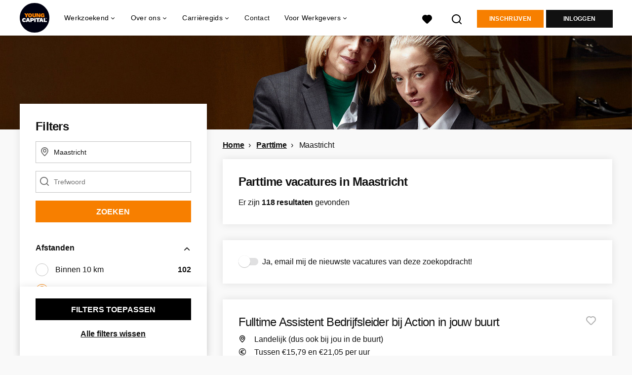

--- FILE ---
content_type: text/html; charset=utf-8
request_url: https://www.youngcapital.nl/parttime-vacatures/maastricht/3
body_size: 29605
content:
<!DOCTYPE html>
<html lang="nl">
  <head>
    <meta charset="UTF-8">

<title>Parttime vacatures in Maastricht | YoungCapital</title>
<meta name="viewport" content="width=device-width, initial-scale=1, maximum-scale=1, user-scalable=no">

<link rel="preconnect" href="https://cdn.youngcapital.nl" crossorigin>
<link rel="preconnect" href="https://cdn.youngcapital.nl">
<link rel="preconnect" href="https://fonts.googleapis.com">
<link rel="preconnect" href="https://fonts.gstatic.com" crossorigin>
<link rel="preconnect" href="https://staticdash.net">
<link rel="preconnect" href="https://youngcapital-uploads-production.s3-eu-west-1.amazonaws.com">
<link rel="preconnect" href="https://youngcapital-uploads-production.s3.eu-west-1.amazonaws.com">
<link rel="preconnect" href="https://youngcapital-uploads-production.s3.amazonaws.com">
<link rel="preload" as="style" href="https://staticdash.net/fonts/work-sans/v17/css/default.css" />
<link rel="preload" href="/assets/pages/job-opening-546726ccb43ad0b4c5fbc8145639435920bef9d9df81429fb5e6f1ba6c8d26ef.css" as="style" />

<link rel="apple-touch-icon"      sizes="57x57"   max-age="604800" href=/yc-apple-touch-icon-57x57.png />
<link rel="apple-touch-icon"      sizes="114x114" max-age="604800" href=/yc-apple-touch-icon-114x114.png />
<link rel="apple-touch-icon"      sizes="72x72"   max-age="604800" href=/yc-apple-touch-icon-72x72.png />
<link rel="apple-touch-icon"      sizes="144x144" max-age="604800" href=/yc-apple-touch-icon-144x144.png />
<link rel="apple-touch-icon"      sizes="60x60"   max-age="604800" href=/yc-apple-touch-icon-60x60.png />
<link rel="apple-touch-icon"      sizes="120x120" max-age="604800" href=/yc-apple-touch-icon-120x120.png />
<link rel="apple-touch-icon"      sizes="76x76"   max-age="604800" href=/yc-apple-touch-icon-76x76.png />
<link rel="apple-touch-icon"      sizes="152x152" max-age="604800" href=/yc-apple-touch-icon-152x152.png />
<link rel="icon" type="image/png" sizes="196x196" max-age="604800" href=/yc-favicon-196x196.png />
<link rel="icon" type="image/png" sizes="160x160" max-age="604800" href=/yc-favicon-160x160.png />
<link rel="icon" type="image/png" sizes="96x96"   max-age="604800" href=/yc-favicon-96x96.png />
<link rel="icon" type="image/png" sizes="32x32"   max-age="604800" href=/yc-favicon-32x32.png />
<link rel="icon" type="image/png" sizes="16x16"   max-age="604800" href=/yc-favicon-16x16.png />
<meta name="msapplication-TileColor"  content="#ffffff" />
<meta name="msapplication-TileImage"  content=/yc-mstile-144x144.png />
<meta name="msapplication-config"     content=/yc-browserconfig.xml />
<meta name="theme-color" content="#F77F00">
<meta name="full-lang-code" content="nl-nl-x-yc" />

    <meta name="apple-itunes-app" content="app-id=977928607, app-argument=https://www.youngcapital.nl/parttime-vacatures/maastricht/3" />
    <meta name="google-play-app" content="app-id=nl.youngcapital" />


<meta name="description" content="Op zoek naar parttime vacatures in Maastricht? Vind hier een parttime baan en kom werken in Maastricht. Bekijk nu onze vacatures en solliciteer direct!" />
<meta name="author" content="YoungCapital" />
<meta name="robots" content="index, follow" />
<meta name="owner" content="YoungCapital B.V." />
<meta name="environment" content="production" />
<meta name="referrer" content="origin-when-cross-origin" />

  <meta property="og:title" content="Parttime vacatures in Maastricht | YoungCapital" />
  <meta property="og:description" content="Op zoek naar parttime vacatures in Maastricht? Vind hier een p..." />
  <meta property="og:type" content="website" />
  <meta property="og:site_name" content="YoungCapital" />
  <meta property="og:url" content="https://www.youngcapital.nl/parttime-vacatures/maastricht" />


    <meta property="og:image" content="https://www.youngcapital.nl/assets/og-logos/social/youngcapital-189266f7ec296a124619c8c31509a811c9f323d0b8a073cef6f917263fa5d5ba.jpg" />
    <meta property="og:image:width" content="1200"/>
    <meta property="og:image:height" content="630" />

    <meta property="fb:app_id" content="340599772641664" />

  <meta name="twitter:card" content="summary_large_image" />
    <meta name="twitter:site" content="@YoungCapital_NL" />
    <meta name="twitter:creator" content="@YoungCapital_NL" />
  <meta name="twitter:title" content="Parttime vacatures in Maastricht | YoungCapital" />
  <meta name="twitter:description" content="Op zoek naar parttime vacatures in Maastricht? Vind hier een parttime baan en kom werken in Maastricht. Bekijk nu onze vacature..." />

    <meta name="twitter:image" content="https://www.youngcapital.nl/assets/og-logos/social/youngcapital-189266f7ec296a124619c8c31509a811c9f323d0b8a073cef6f917263fa5d5ba.jpg" />


<link rel="stylesheet" href="https://staticdash.net/fonts/work-sans/v17/css/default.css" />

<style type="text/css">
  @import url(https://cdn.youngcapital.nl/style-guide/icons/3.12.0/style.swap.css);

    /* Bootstrap Glyphicons Halflings */
    @font-face{
      font-family:"Glyphicons Halflings";
      src:url("https://www.youngcapital.nl/assets/glyphicons-halflings-regular-0805fb1fe24235f70a639f67514990e4bfb6d2cfb00ca563ad4b553c240ddc33.eot");
      src:url("https://www.youngcapital.nl/assets/glyphicons-halflings-regular-0805fb1fe24235f70a639f67514990e4bfb6d2cfb00ca563ad4b553c240ddc33.eot?#iefix") format("embedded-opentype"),
        url("https://www.youngcapital.nl/assets/glyphicons-halflings-regular-403acfcf0cbaebd1c28b404eec442cea53642644b3a73f91c5a4ab46859af772.woff2") format("woff2"),
        url("https://www.youngcapital.nl/assets/glyphicons-halflings-regular-0703369a358a012c0011843ae337a8a20270c336948a8668df5cb89a8827299b.woff") format("woff"),
        url("https://www.youngcapital.nl/assets/glyphicons-halflings-regular-7c9caa5f4e16169b0129fdf93c84e85ad14d6c107eb1b0ad60b542daf01ee1f0.ttf") format("truetype");
      font-weight:400;
      font-style:normal;
      font-stretch:normal;
    }
    /* YC Custom */
    @font-face {
      font-family: "yc-font";
      src:font-url("https://www.youngcapital.nl/assets/yc-font-a7b0871094ed68c2c2312bdec92eabef5ffa6ed822228bb182c23ddd0e479168.eot");
      src:font-url("https://www.youngcapital.nl/assets/yc-font-a7b0871094ed68c2c2312bdec92eabef5ffa6ed822228bb182c23ddd0e479168.eot?#iefix") format("embedded-opentype"),
        font-url("https://www.youngcapital.nl/assets/yc-font-1abcc95be791d29cf499331673f23a15b57cf23e02e96b56e0aafc1df51a041e.woff") format("woff"),
        font-url("https://www.youngcapital.nl/assets/yc-font-0f352a0365bb3006453278e56719057a5349841541e8dee50c0b11831aa1b3c4.ttf") format("truetype");
      font-weight: 400;
      font-style: normal;
    }
    [data-icon]:before{font-family: "yc-font" !important;content: attr(data-icon);font-style: normal !important;font-weight: normal !important;font-variant: normal !important;text-transform: none !important;speak: none;line-height: 1;-webkit-font-smoothing: antialiased;-moz-osx-font-smoothing: grayscale;}
    [class^="yc-icon-"]:before,[class*=" yc-icon-"]:before {font-family: "yc-font" !important;font-style: normal !important;font-weight: normal !important;font-variant: normal !important;text-transform: none !important;speak: none;line-height: 1;-webkit-font-smoothing: antialiased;-moz-osx-font-smoothing: grayscale;}
    .yc-icon-close:before {content: "\61"; }
    .yc-icon-star-empty:before {content: "\62";}
    .yc-icon-star-full:before {content: "\63";}
    .yc-icon-search:before {content: "\64";}
    .yc-icon-profile:before {content: "\65";}
    .yc-icon-arrow-left:before {content: "\66";}
    .yc-icon-arrow-right:before {content: "\67";}
    .yc-icon-money:before {content: "\68";}
</style>


<script src="/assets/jquery-5c7dcc015048ed98c0060951b988c5380363a047d30b22f181def007bd759e05.js"></script>


<link rel="search" type="application/opensearchdescription+xml" href="/opensearch.xml" title="YoungCapital" />

<meta name="csrf-param" content="authenticity_token" />
<meta name="csrf-token" content="GbJwQBEGRK7o0xkWIbnlnhDmymT93Q7EU06imj4mUeluDtaBGIzYtaswafeP2goNYT-tsZVIXQER1lhEmRgGyA" />

<script> use_styleguide_css = true; </script>
<script> new_styleguide_forms = false; </script>



  <link rel="stylesheet" href="/assets/pages/job-opening-546726ccb43ad0b4c5fbc8145639435920bef9d9df81429fb5e6f1ba6c8d26ef.css" />

<script src="/assets/application-19df785fefd34a6859f5616c768bb5a19700fc05fa4d0a2fab9214b67e0f4a6d.js" async="async"></script>
<script src="/assets/esbuild-8ade744b0c70f3b23eb9ec709423af9b7714cda2a9179b0491a503eb78b781af.js" data-turbo-track="reload" defer="defer"></script>



<meta name="onrecruit-config" content="{&quot;trackingUrl&quot;:&quot;https://analytics.onrecruit.net/static/scripts/v3/analytics.js&quot;,&quot;tenantId&quot;:&quot;00DWV000002kTx72AE&quot;,&quot;orgName&quot;:&quot;YoungCapital&quot;,&quot;isTestEnv&quot;:false,&quot;pageType&quot;:null,&quot;shouldIdentify&quot;:false,&quot;contactId&quot;:null}"><script src="/assets/onrecruit-ada376e0a759a176e07bec44b9c3f3d8b1bbca3a0efd40d7343d5539a9b8fc05.js" defer="defer"></script>


    <script
  data-host-application="blk"
  data-is-production="true"
  data-use-cache-from-url="/cms_pages/cookiebanner_settings"
  src="https://staticdash.net/cookie-banner/cookie-banner-2.18.0.js"
  async
></script>

    <meta name="csrf-param" content="authenticity_token" />
<meta name="csrf-token" content="o5ZvpdVM5vybb8p2xP-1ZJjWs74aaVlwVF-XDTfJD2fUKslk3MZ659iMupdqnFr36Q_Ua3L8CrUWx23TkPdYRg" />
      <link rel="prev" href="https://www.youngcapital.nl/parttime-vacatures/maastricht/2?action=job_openings_index&amp;controller=job_guides&amp;guide_item_name=maastricht&amp;job_guide=parttime-vacatures&amp;page=3">
  <link rel="next" href="https://www.youngcapital.nl/parttime-vacatures/maastricht/4?action=job_openings_index&amp;controller=job_guides&amp;guide_item_name=maastricht&amp;job_guide=parttime-vacatures&amp;page=3">

      <link rel="canonical" href="https://www.youngcapital.nl/parttime-vacatures/maastricht/3">

  </head>

  <body
    class='
      bg
      use-ycs
      
    '
    data-turbo="false"
    data-controller="job-openings-sticky-title"
    data-action="scroll@document->job-openings-sticky-title#scrollEventListener"
  >
    <script>
  window.dataLayer = window.dataLayer || [];
  window.dataLayer.push({"environment":{"environment":"production","language":"nl"},"pagetype":{"pagetype":"job_guides \u003e job_openings_index"},"facebookPixel":{"pageViewEventID":"page_view_019be9ac-4590-7ad0-b65c-66a94ff9e45c"}});


  var viewport = {};
  viewport.width = window.innerWidth
  viewport.height = window.innerHeight

  window.dataLayer[0].environment.viewport = viewport;
</script>

    <script>
      window.jobOpeningAbsoluteIndex = 60;
      window.dataLayer = window.dataLayer || []
      window.dataLayer.push({"searchTerm":null,"location":"Maastricht","distance":25,"categories":[],"employments":["2 (Parttime (overdag))","3 (Avondwerk)","4 (Weekendwerk)","5 (Vakantiewerk)","10 (Vrijwilligerswerk)"],"education":[],"languages":[],"hours":{"min":null,"max":null},"numberOfResults":118,"pages":{"numberOfPages":4,"currentPage":"3"}});

      // checking if we need to send the search_results event, it gets set as false from js file handling the search event
      var jobOpeningSearchResultsEventSent = window.localStorage.getItem("jobOpeningSearchResultsEventSent")
      if(jobOpeningSearchResultsEventSent != 'true') {
        window.dataLayer.push({ ecommerce: null });
        window.dataLayer.push({
          event: "search_results",
          number_of_results: 118,
          search_term: "",
          suggested_search_term: "",
          suggested_number_of_results: 0
        });
        // marking as sent so that it does not gets triggerd onload of paginated next pages of same search
        window.localStorage.setItem("jobOpeningSearchResultsEventSent", 'true')
      }
    </script>




    <!-- legacy-header -->


    <div class="new-header" data-job-openings-sticky-title-target="siteNavigation">
      <div class="new-header__container">
        <div class="new-header__item new-header__item--menu new-header__item--mobile">
  <button class="new-header__menu-toggle" aria-label="Main menu">
    <span class="nyc-icon nyc-icon-menu-hamburger new-header__menu-icon--closed"></span>
    <span class="nyc-icon nyc-icon-close-cross new-header__menu-icon--open"></span>
  </button>
  <ul class="new-header__menu-nav new-header__menu-nav--left navigation navigation--main">


        <li class="navigation__item navigation__item--top"><span class="">Werkzoekend</span><div class="navigation__container"><ul class="navigation navigation--sub"><li class="navigation__item"><a href="/accounts/auth/youngcapital_id" class="navigation__link">Aanmelden</a></li><li class="navigation__item"><a href="/vacatures" class="navigation__link">Alle vacatures</a></li><li class="navigation__item"><span class="navigation__drop">Vacatures per plaats</span><ul class="navigation navigation--sub"><li class="navigation__item"><a href="/vacatures-in/amsterdam" class="navigation__link">Vacatures in Amsterdam</a></li><li class="navigation__item"><a href="/vacatures-in/almere" class="navigation__link">Vacatures in Almere</a></li><li class="navigation__item"><a href="/vacatures-in/rotterdam" class="navigation__link">Vacatures in Rotterdam</a></li><li class="navigation__item"><a href="/vacatures-in/den-haag" class="navigation__link">Vacatures in Den Haag</a></li><li class="navigation__item"><a href="/vacatures-in/groningen" class="navigation__link">Vacatures in Groningen</a></li><li class="navigation__item"><a href="https://www.youngcapital.nl/vacatures-in/utrecht" class="navigation__link">Vacatures in Utrecht</a></li><li class="navigation__item"><a href="/vacatures-in" class="navigation__link">Alle plaatsen</a></li><li class="navigation__item"><a href="/vacatures-in-de" class="navigation__link">Vacatures per provincie</a></li></ul></li><li class="navigation__item"><span class="navigation__drop">Vacatures per beroepsgroep</span><ul class="navigation navigation--sub"><li class="navigation__item"><a href="/beroepsgroepen/sales-vacatures" class="navigation__link">Sales vacatures</a></li><li class="navigation__item"><a href="/beroepsgroepen/callcenter-vacatures" class="navigation__link">Callcenter vacatures</a></li><li class="navigation__item"><a href="/beroepsgroepen/winkel-vacatures" class="navigation__link">Winkel vacatures</a></li><li class="navigation__item"><a href="/beroepsgroepen/logistieke-vacatures" class="navigation__link">Logistieke vacatures</a></li><li class="navigation__item"><a href="/beroepsgroepen/horeca-vacatures" class="navigation__link">Horeca vacatures</a></li><li class="navigation__item"><a href="/beroepsgroepen" class="navigation__link">Alle beroepsgroepen</a></li></ul></li><li class="navigation__item"><span class="navigation__drop">Vacatures per werkgever</span><ul class="navigation navigation--sub"><li class="navigation__item"><a href="https://www.youngcapital.nl/werken-bij/abn-amro-vacatures" class="navigation__link">Werken bij ABN AMRO</a></li><li class="navigation__item"><a href="/werken-bij/odido-vacatures" class="navigation__link">Werken bij Odido</a></li><li class="navigation__item"><a href="https://www.youngcapital.nl/werken-bij/dhl-vacatures" class="navigation__link">Werken bij DHL</a></li><li class="navigation__item"><a href="/werken-bij/jumbo-vacatures" class="navigation__link">Werken bij Jumbo</a></li><li class="navigation__item"><a href="https://www.youngcapital.nl/werken-bij/kpn-vacatures" class="navigation__link">Werken bij KPN</a></li><li class="navigation__item"><a href="https://www.youngcapital.nl/werken-bij/postnl-vacatures" class="navigation__link">Werken bij PostNL</a></li><li class="navigation__item"><a href="/werken-bij/achmea-vacatures" class="navigation__link">Werken bij Achmea</a></li><li class="navigation__item"><a href="/werken-bij/action-vacatures" class="navigation__link">Werken bij Action</a></li><li class="navigation__item"><a href="/werken-bij/ns-vacatures" class="navigation__link">Werken bij NS</a></li><li class="navigation__item"><a href="/werken-bij/belastingdienst-vacatures" class="navigation__link">Werken bij Belastingdienst</a></li></ul></li><li class="navigation__item"><span class="navigation__drop">Vacatures per dienstverband</span><ul class="navigation navigation--sub"><li class="navigation__item"><a href="/parttime-vacatures" class="navigation__link">Parttime vacatures</a></li><li class="navigation__item"><a href="/fulltime-vacatures" class="navigation__link">Fulltime vacatures</a></li><li class="navigation__item"><a href="/starters-vacatures" class="navigation__link">Starters vacatures</a></li><li class="navigation__item"><a href="/bijbaan" class="navigation__link">Bijbanen</a></li><li class="navigation__item"><a href="/vakantiewerk" class="navigation__link">Vakantiewerk</a></li><li class="navigation__item"><a href="/avondwerk" class="navigation__link">Avondwerk</a></li><li class="navigation__item"><a href="/tijdelijk-werk" class="navigation__link">Tijdelijk werk</a></li><li class="navigation__item"><a href="/stage" class="navigation__link">Stages</a></li><li class="navigation__item"><a href="/traineeships" class="navigation__link">Traineeships</a></li></ul></li><li class="navigation__item"><span class="navigation__drop">YoungCapital NEXT</span><ul class="navigation navigation--sub"><li class="navigation__item"><a href="https://next.youngcapital.nl/over-next" class="navigation__link">Over YoungCapital NEXT</a></li><li class="navigation__item"><a href="https://next.youngcapital.nl/" class="navigation__link">Hoe wij opleiden</a></li><li class="navigation__item"><a href="https://next.youngcapital.nl/vacatures " class="navigation__link">Traineeships</a></li></ul></li><li class="navigation__item"><span class="navigation__drop">Beroepengids</span><ul class="navigation navigation--sub"><li class="navigation__item"><a href="/beroepengids/administratief-secretarieel" class="navigation__link">Administratief</a></li><li class="navigation__item"><a href="/beroepengids/horeca" class="navigation__link">Horeca</a></li><li class="navigation__item"><a href="/beroepengids/klantenservice" class="navigation__link">Klantenservice</a></li><li class="navigation__item"><a href="/beroepengids/logistiek-transport" class="navigation__link">Logistiek</a></li><li class="navigation__item"><a href="/beroepengids/management" class="navigation__link">Management</a></li><li class="navigation__item"><a href="/beroepengids/retail" class="navigation__link">Retail</a></li><li class="navigation__item"><a href="/beroepengids/sales" class="navigation__link">Sales</a></li><li class="navigation__item"><a href="/beroepengids/techniek" class="navigation__link">Techniek</a></li><li class="navigation__item"><a href="/beroepengids/zorg-welzijn" class="navigation__link">Zorg</a></li></ul></li><li class="navigation__item"><a href="/thuiswerk-vacatures" class="navigation__link">Thuiswerk vacatures</a></li></ul></div></li><li class="navigation__item navigation__item--top"><span class="">Informatie</span><div class="navigation__container"><ul class="navigation navigation--sub"><li class="navigation__item"><span class="navigation__drop">Ik ben werkgever</span><ul class="navigation navigation--sub"><li class="navigation__item"><a href="/werkgevers/werving-selectie" class="navigation__link">Werving en selectie</a></li><li class="navigation__item"><a href="/werkgevers/uitzenden" class="navigation__link">Uitzendkrachten inhuren</a></li><li class="navigation__item"><a href="https://next.youngcapital.nl/opdrachtgevers" class="navigation__link">Detachering</a></li><li class="navigation__item"><a href="/werkgevers/blog" class="navigation__link">Blogs voor werkgevers</a></li><li class="navigation__item"><a href="/recruitment-guide" class="navigation__link">Recruitment guide</a></li><li class="navigation__item"><a href="/generaties-op-de-werkvloer" class="navigation__link">Generaties op de werkvloer</a></li></ul></li><li class="navigation__item"><span class="navigation__drop">Werken bij YoungCapital</span><ul class="navigation navigation--sub"><li class="navigation__item"><a href="https://www.youngcapital.nl/over-yc/werken-bij" class="navigation__link">Werken bij YoungCapital</a></li><li class="navigation__item"><a href="/over-yc/onze-vacatures" class="navigation__link">Onze vacatures</a></li><li class="navigation__item"><a href="/over-yc/onze-stages" class="navigation__link">Onze stages</a></li></ul></li><li class="navigation__item"><span class="navigation__drop">Over YoungCapital</span><ul class="navigation navigation--sub"><li class="navigation__item"><a href="/over-yc" class="navigation__link">Over ons</a></li><li class="navigation__item"><a href="/over-yc/dna" class="navigation__link">Ons DNA</a></li><li class="navigation__item"><a href="/over-yc/yc-management" class="navigation__link">Ons management</a></li><li class="navigation__item"><a href="/newsroom" class="navigation__link">Newsroom</a></li></ul></li><li class="navigation__item"><a href="/weblog" class="navigation__link">Blog</a></li><li class="navigation__item"><span class="navigation__drop">Ontwikkel jezelf</span><ul class="navigation navigation--sub"><li class="navigation__item"><a href="/sollicitatietips" class="navigation__link">Sollicitatietips</a></li><li class="navigation__item"><a href="/carriere" class="navigation__link">Career Guide</a></li></ul></li><li class="navigation__item"><a href="/uitzendbureau" class="navigation__link">Contact</a></li></ul></div></li>

    <li class="navigation__item navigation__item--socials">

        <a title="LinkedIn" aria-label="LinkedIn" class="navigation__social" target="_blank" rel="noopener" href="https://www.linkedin.com/company/youngcapital">
          <i class="nyc-icon nyc-icon-network-linkedin"></i>
</a>        <a title="Instagram" aria-label="Instagram" class="navigation__social" target="_blank" rel="noopener" href="https://www.instagram.com/youngcapital_nl/">
          <i class="nyc-icon nyc-icon-network-insta"></i>
</a>        <a title="Twitter" aria-label="Twitter" class="navigation__social" target="_blank" rel="noopener" href="https://twitter.com/YoungCapital_NL">
          <i class="nyc-icon nyc-icon-network-twitter"></i>
</a>        <a title="YouTube" aria-label="YouTube" class="navigation__social" target="_blank" rel="noopener" href="https://www.youtube.com/c/youngcapital">
          <i class="nyc-icon nyc-icon-network-youtube"></i>
</a>        <a title="Facebook" aria-label="Facebook" class="navigation__social" target="_blank" rel="noopener" href="https://www.facebook.com/YoungCapital">
          <i class="nyc-icon nyc-icon-network-facebook"></i>
</a>    </li>
  </ul>
</div>

        <div class="new-header__item new-header__item--menu">
  <ul class="new-header__menu-nav navigation navigation--main navigation--desktop">
      
        <li class="navigation__item navigation__item--top"><span class="navigation__drop">Werkzoekend</span><div class="navigation__container"><ul class="navigation navigation--sub"><li class="navigation__item"><span class="navigation__drop">Vacatures</span><ul class="navigation navigation--sub"><li class="navigation__item"><a href="/vacatures" class="navigation__link">Alle vacatures</a></li><li class="navigation__item"><a href="/thuiswerk-vacatures" class="navigation__link">Thuiswerk vacatures</a></li><li class="navigation__item"><a href="/beroepsgroepen" class="navigation__link">Vacatures per beroepsgroep</a></li><li class="navigation__item"><a href="/werken-bij" class="navigation__link">Vacatures per werkgever</a></li><li class="navigation__item"><a href="/vacatures-per-opleidingsniveau" class="navigation__link">Vacatures per opleidingsniveau</a></li><li class="navigation__item"><a href="/dienstverbanden" class="navigation__link">Vacatures per dienstverband</a></li><li class="navigation__item"><a href="https://www.youngcapital.nl/per-direct-werk" class="navigation__link">Per direct werk</a></li><li class="navigation__item"><a href="/over-yc/werken-bij" class="navigation__link">Werken bij YoungCapital zelf</a></li></ul></li><li class="navigation__item"><span class="navigation__drop">Vacatures per plaats</span><ul class="navigation navigation--sub"><li class="navigation__item"><a href="/vacatures-in" class="navigation__link">Vacatures per plaats</a></li><li class="navigation__item"><a href="/vacatures-in/amsterdam" class="navigation__link">Vacatures Amsterdam</a></li><li class="navigation__item"><a href="/vacatures-in/rotterdam" class="navigation__link">Vacatures Rotterdam</a></li><li class="navigation__item"><a href="/vacatures-in/den-haag" class="navigation__link">Vacatures Den Haag</a></li><li class="navigation__item"><a href="https://www.youngcapital.nl/vacatures-in/utrecht" class="navigation__link">Vacatures Utrecht</a></li><li class="navigation__item"><a href="/vacatures-in/groningen" class="navigation__link">Vacatures Groningen</a></li><li class="navigation__item"><a href="/vacatures-in/tilburg" class="navigation__link">Vacatures Tilburg</a></li><li class="navigation__item"><a href="/vacatures-in-de" class="navigation__link">Vacatures per provincie</a></li></ul></li><li class="navigation__item"><a href="/werken-bij" class="navigation__link navigation__link--drop">Werken bij</a><ul class="navigation navigation--sub"><li class="navigation__item"><a href="/werken-bij/thuisbezorgd-vacatures" class="navigation__link">Thuisbezorgd</a></li><li class="navigation__item"><a href="/werken-bij/hellofresh-vacatures" class="navigation__link">HelloFresh</a></li><li class="navigation__item"><a href="/werken-bij/belastingdienst-vacatures" class="navigation__link">Belastingdienst</a></li><li class="navigation__item"><a href="/werken-bij/abn-amro-vacatures" class="navigation__link">ABN Amro</a></li><li class="navigation__item"><a href="/werken-bij/ns-vacatures" class="navigation__link">NS</a></li><li class="navigation__item"><a href="/werken-bij/achmea-vacatures" class="navigation__link">Achmea</a></li><li class="navigation__item"><a href="/werken-bij/kpn-vacatures" class="navigation__link">KPN</a></li><li class="navigation__item"><a href="/werken-bij/postnl-vacatures" class="navigation__link">PostNL</a></li><li class="navigation__item"><a href="/werken-bij/action-vacatures" class="navigation__link">Action</a></li><li class="navigation__item"><a href="/werken-bij/odido-vacatures" class="navigation__link">Odido</a></li></ul></li><li class="navigation__item"><span class="navigation__drop">YoungCapital NEXT</span><ul class="navigation navigation--sub"><li class="navigation__item"><a href="https://next.youngcapital.nl/over-next " class="navigation__link">Over YoungCapital NEXT</a></li><li class="navigation__item"><a href="https://next.youngcapital.nl/" class="navigation__link">Hoe wij opleiden</a></li><li class="navigation__item"><a href="https://next.youngcapital.nl/vacatures " class="navigation__link">Traineeships</a></li></ul></li><li class="navigation__item"><span class="navigation__drop">Meer</span><ul class="navigation navigation--sub"><li class="navigation__item"><a href="/veelgestelde-vragen" class="navigation__link">FAQ</a></li><li class="navigation__item"><a href="/app" class="navigation__link">YoungCapital App</a></li><li class="navigation__item"><a href="/kandidaat/klachten" class="navigation__link">Stel een vraag</a></li></ul></li></ul></div></li><li class="navigation__item navigation__item--top"><span class="navigation__drop">Over ons</span><div class="navigation__container"><ul class="navigation navigation--sub"><li class="navigation__item"><span class="navigation__drop">Wie zijn wij?</span><ul class="navigation navigation--sub"><li class="navigation__item"><a href="/over-yc" class="navigation__link">Hoe het begon</a></li><li class="navigation__item"><a href="/over-yc/dna" class="navigation__link">Ons DNA</a></li><li class="navigation__item"><a href="/over-yc/yc-management" class="navigation__link">Ons management</a></li><li class="navigation__item"><a href="/campagne/social-impact" class="navigation__link">Social Impact</a></li><li class="navigation__item"><a href="/campagne/onze-sdgs" class="navigation__link">Sustainable Development Goals</a></li><li class="navigation__item"><a href="/campagne/sporters" class="navigation__link">Sponsoring</a></li><li class="navigation__item"><a href="/newsroom" class="navigation__link">Newsroom</a></li><li class="navigation__item"><a href="/over-yc/certificering" class="navigation__link">Onze certificaten</a></li></ul></li><li class="navigation__item"><span class="navigation__drop">Werken bij YoungCapital</span><ul class="navigation navigation--sub"><li class="navigation__item"><a href="https://www.youngcapital.nl/over-yc/werken-bij" class="navigation__link">Werken bij YoungCapital</a></li><li class="navigation__item"><a href="/over-yc/onze-vacatures" class="navigation__link">Onze vacatures</a></li><li class="navigation__item"><a href="/over-yc/onze-stages" class="navigation__link">Onze stages</a></li></ul></li></ul></div></li><li class="navigation__item navigation__item--top"><span class="navigation__drop">Carrièregids</span><div class="navigation__container"><ul class="navigation navigation--sub"><li class="navigation__item"><a href="/carriere" class="navigation__link navigation__link--drop">Career Guide</a><ul class="navigation navigation--sub"><li class="navigation__item"><a href="/carriere/carrierestap" class="navigation__link">Carrièrestap</a></li><li class="navigation__item"><a href="/carriere/competenties-eigenschappen" class="navigation__link">Competenties</a></li><li class="navigation__item"><a href="/carriere/contract" class="navigation__link">Contract</a></li><li class="navigation__item"><a href="/carriere/salaris" class="navigation__link">Salaris</a></li><li class="navigation__item"><a href="/carriere/secundaire-arbeidsvoorwaarden" class="navigation__link">Arbeidsvoorwaarden</a></li><li class="navigation__item"><a href="/carriere/persoonlijke-ontwikkeling" class="navigation__link">Ontwikkel jezelf</a></li><li class="navigation__item"><a href="/carriere/ontslag" class="navigation__link">Ontslag</a></li><li class="navigation__item"><a href="/carriere/werkleven" class="navigation__link">Werkleven</a></li><li class="navigation__item"><a href="/carriere/ziekte" class="navigation__link">Ziek</a></li></ul></li><li class="navigation__item"><a href="/sollicitatietips" class="navigation__link navigation__link--drop">Sollicitatietips</a><ul class="navigation navigation--sub"><li class="navigation__item"><a href="/sollicitatietips/cv" class="navigation__link">Cv</a></li><li class="navigation__item"><a href="/sollicitatietips/ai" class="navigation__link">AI</a></li><li class="navigation__item"><a href="/sollicitatietips/sollicitatiebrief" class="navigation__link">Sollicitatiebrief</a></li><li class="navigation__item"><a href="/sollicitatietips/motivatiebrief" class="navigation__link">Motivatiebrief</a></li><li class="navigation__item"><a href="/sollicitatietips/sollicitatiegesprek" class="navigation__link">Sollicitatiegesprek</a></li><li class="navigation__item"><a href="/sollicitatietips/arbeidsvoorwaardengesprek" class="navigation__link">Voorwaardengesprek</a></li><li class="navigation__item"><a href="/sollicitatietips/solliciteren" class="navigation__link">Solliciteren</a></li><li class="navigation__item"><a href="/sollicitatietips/referenties" class="navigation__link">Referenties</a></li><li class="navigation__item"><a href="/sollicitatietips/cv/gratis-cv-maken" class="navigation__link">Gratis cv maken</a></li></ul></li><li class="navigation__item"><a href="/beroepengids" class="navigation__link navigation__link--drop">Beroepengids</a><ul class="navigation navigation--sub"><li class="navigation__item"><a href="/beroepengids/administratief-secretarieel" class="navigation__link">Administratief</a></li><li class="navigation__item"><a href="/beroepengids/horeca" class="navigation__link">Horeca</a></li><li class="navigation__item"><a href="/beroepengids/klantenservice" class="navigation__link">Klantenservice</a></li><li class="navigation__item"><a href="/beroepengids/logistiek-transport" class="navigation__link">Logistiek</a></li><li class="navigation__item"><a href="/beroepengids/management" class="navigation__link">Management</a></li><li class="navigation__item"><a href="/beroepengids/retail" class="navigation__link">Retail</a></li><li class="navigation__item"><a href="/beroepengids/sales" class="navigation__link">Sales</a></li><li class="navigation__item"><a href="/beroepengids/techniek" class="navigation__link">Techniek</a></li><li class="navigation__item"><a href="/beroepengids/zorg-welzijn" class="navigation__link">Zorg</a></li></ul></li><li class="navigation__item"><span class="navigation__drop">Inspiratie</span><ul class="navigation navigation--sub"><li class="navigation__item"><a href="/weblog" class="navigation__link">Blog</a></li><li class="navigation__item"><a href="/highlights" class="navigation__link">Highlights</a></li><li class="navigation__item"><a href="/best-betaalde-banen" class="navigation__link">Best betaalde banen</a></li><li class="navigation__item"><a href="/vacatures-jongeren" class="navigation__link">Werk voor jongeren</a></li><li class="navigation__item"><a href="/campagne/talent-trip" class="navigation__link">Talent Trip</a></li><li class="navigation__item"><a href="/vrijwilligerswerk" class="navigation__link">Vrijwilligerswerk</a></li></ul></li></ul></div></li><li class="navigation__item navigation__item--top"><a href="/uitzendbureau" class="navigation__link">Contact</a></li><li class="navigation__item navigation__item--top"><span class="navigation__drop">Voor Werkgevers</span><div class="navigation__container"><ul class="navigation navigation--sub"><li class="navigation__item"><span class="navigation__drop">Personeel gezocht</span><ul class="navigation navigation--sub"><li class="navigation__item"><a href="/werkgevers" class="navigation__link">Voor werkgevers</a></li><li class="navigation__item"><a href="https://www.youngcapital.nl/werkgevers/werkwijze" class="navigation__link">Werkwijze</a></li><li class="navigation__item"><a href="/werkgevers/specialisaties" class="navigation__link">Specialisaties</a></li><li class="navigation__item"><a href="/werkgevers/contact" class="navigation__link">Contact</a></li></ul></li><li class="navigation__item"><span class="navigation__drop">Diensten</span><ul class="navigation navigation--sub"><li class="navigation__item"><a href="/werkgevers/diensten" class="navigation__link">Onze diensten</a></li><li class="navigation__item"><a href="/werkgevers/werving-selectie" class="navigation__link">Werving en selectie</a></li><li class="navigation__item"><a href="/werkgevers/uitzenden" class="navigation__link">Uitzenden</a></li><li class="navigation__item"><a href="https://next.youngcapital.nl/opdrachtgevers" class="navigation__link">Detachering</a></li><li class="navigation__item"><a href="/werkgevers/vacature-plaatsen" class="navigation__link">Vacature plaatsen</a></li></ul></li><li class="navigation__item"><a href="/recruitment-guide" class="navigation__link navigation__link--drop">Kennis en inspiratie</a><ul class="navigation navigation--sub"><li class="navigation__item"><a href="/werkgevers/blog" class="navigation__link">Blogs</a></li><li class="navigation__item"><a href="/recruitment-guide" class="navigation__link">Recruitment Guide</a></li><li class="navigation__item"><a href="/nieuwsbrief" class="navigation__link">Nieuwsbrief</a></li><li class="navigation__item"><a href="/magazine" class="navigation__link">Young magazine</a></li></ul></li></ul></div></li>
  </ul>
</div>

        <div class="new-header__item new-header__item--favorites ">
  <a class="new-header__link" aria-label="Al mijn favorieten bekijken" href="/kandidaat/favoriete-vacatures">
    <div class="new-header__favorites-icon">
      <img alt="Hartje" src="/assets/icons/svg/icon-favourite-filled-3de5d46f56bdae68d7267176c73959be6a934c63f885c029858ee4b798962fe5.svg" width="22" height="22" />
      <span class="new-header__favorites-count hidden">
        0
      </span>
    </div>
</a></div>


        <div class="new-header__item new-header__item--logo">
          <a href="/" class="new-header__logo">
            <img width="60" height="60" src="https://www.youngcapital.nl/logos/svg/yc.svg" alt="YoungCapital_logo" title="Uitzendbureau YoungCapital" class="new-header__image">
          </a>
        </div>

        <div class="new-header__item new-header__item--search search search--job-listing">
          <button class="search__toggle" aria-label="Zoeken">
            <img alt="Vergrootglas" src="/assets/icons/svg/icon-search-d6b422475f7b015089cb87cc67d0644a18daa19e55f6d8114d874f22e5e6db23.svg" width="22" height="22" />
          </button>
        </div>

          <div class="new-header__item new-header__item--user-menu user-menu user-menu-toggle--logged-out">
    <button class="new-header__menu-toggle" aria-label="Inloggen">
      <span class="nyc-icon nyc-icon-avatar new-header__menu-icon--closed"></span>
      <span class="nyc-icon nyc-icon-close-cross new-header__menu-icon--open"></span>
    </button>

      <ul class="new-header__menu-nav navigation navigation--main new-header__menu-nav--right hidden-lg hidden-md">
        <li class="navigation__item">
          <span>
            Jouw profiel
          </span>
          <div class="navigation__container">
            <ul class="navigation navigation--sub">
                <li class="navigation__item">
                  <a class="navigation__link" href="/kandidaat/aanmelden">Inschrijven</a>
                </li>
                <li class="navigation__item" data-test="login-button-mobile">
                  <a class="navigation__link" data-method="post" href="/accounts/auth/youngcapital_id">Inloggen</a>
                </li>
            </ul>
          </div>
        </li>
      </ul>

        <ul class="new-header__menu-nav new-header__menu-nav--right navigation navigation--main user-menu--anonymus hidden-xs hidden-sm">
          <li class="navigation__item">
            <a class="new-header__btn" href="/kandidaat/aanmelden">Inschrijven</a>
          </li>
          <li class="navigation__item" data-test="login-button-desktop">
            <a class="new-header__btn new-header__btn--black" data-method="post" href="/accounts/auth/youngcapital_id">Inloggen</a>
          </li>
        </ul>
  </div>


      </div>

    </div>

    <div class="card search__box search--job-listing">
  <nav class="tabs">
    <ul>
      <li class="tab col tab--active">
        <a href='javascript:void(0);' class="tab__text" data-search-type="search--job-listing">
          Vacatures
        </a>
      </li>
      <li class="tab col">
        <a href='javascript:void(0);' class="tab__text" data-search-type="search--all-site">
          Gehele site
        </a>
      </li>
    </ul>
  </nav>

  <div class="card__body mw-none">
    <div class="search__form search--all-site">
      <form action="/zoeken" accept-charset="UTF-8" method="get">
        <div class="row">
          <div class="col-xs-12">
            <input type="text" name="search[keywords_scope]" id="search_whole_site" maxlength="255" placeholder="Zoek door gehele site" class="search__input" />
          </div>
        </div>
        <div class="row">
          <div class="col-xs-12">
            <input type="submit" name="commit" value="Doorzoek de hele website" class="new-header__btn" data-disable-with="Doorzoek de hele website" />
          </div>
        </div>
</form>    </div>
    <div class="search__form search--job-listing">
      <form id="job_opening_search" action="/vacatures" accept-charset="UTF-8" method="get">
        <div class="row">
          <div class="col-xs-12 pb-2x">
            <div class="u-position--relative">
              <input type="text" name="search[zipcode_eq]" id="session_search_zipcode_eq" value="Maastricht" placeholder="Postcode of plaats" class="js-typeahead search__input search_zipcode_track" aria-label="Postcode of plaats" data-js-typeahead-ajax-data-path="https://www.youngcapital.nl/assets/nl-69739069b4ca7619f25c3789550c2ba1c439f5926afbdbfb176706bae2893973.json" />

              <i class="flex-row center-xs middle-xs nyc-icon nyc-icon-location"></i>
            </div>
          </div>
        </div>
        <div class="row">
          <div class="col-xs-12 pb-2x">
            <div class="u-position--relative">
                <input type="text" name="search[keywords_scope]" id="session_search_keywords_scope" value="" placeholder="Trefwoord" class="js-typeahead search__input search_keywords_scope_track" aria-label="Trefwoord" data-js-typeahead-ajax-data-path="https://www.youngcapital.nl/assets/yc_suggestions-92514a60f14e77691cfe15fef13be994be5665cc4e819eb5c8735d81b72e47c4.json" />

              <i class="flex-row center-xs middle-xs nyc-icon nyc-icon-search"></i>
            </div>
          </div>
        </div>
        <div class="row">
          <div class="col-xs-12">
            <input type="submit" name="commit" value="Zoeken" class="new-header__btn" data-page-type="job_guides:job_openings_index" data-search-source="header_navigation" data-search-tracker="job_opening" data-disable-with="Zoeken" />
          </div>
        </div>
</form>    </div>
  </div>
</div>

    <!-- Temporary here -->
    <script type="text/javascript">
      if (typeof Object.assign != 'function') {
        // Must be writable: true, enumerable: false, configurable: true
        Object.defineProperty(Object, "assign", {
          value: function assign(target, varArgs) { // .length of function is 2
            'use strict';
            if (target == null) { // TypeError if undefined or null
              throw new TypeError('Cannot convert undefined or null to object');
            }

            var to = Object(target);

            for (var index = 1; index < arguments.length; index++) {
              var nextSource = arguments[index];

              if (nextSource != null) { // Skip over if undefined or null
                for (var nextKey in nextSource) {
                  // Avoid bugs when hasOwnProperty is shadowed
                  if (Object.prototype.hasOwnProperty.call(nextSource, nextKey)) {
                    to[nextKey] = nextSource[nextKey];
                  }
                }
              }
            }
            return to;
          },
          writable: true,
          configurable: true
        });
      }
      (function () {
        if ( typeof window.CustomEvent === "function" ) return false; //If not IE

        function CustomEvent ( event, params ) {
          params = params || { bubbles: false, cancelable: false, detail: undefined };
          var evt = document.createEvent( 'CustomEvent' );
          evt.initCustomEvent( event, params.bubbles, params.cancelable, params.detail );
          return evt;
        }

        CustomEvent.prototype = window.Event.prototype;

        window.Event = CustomEvent;
      })();


    /**
     * SearchBox responsible for searh box component
     * @param {Object} optional elements to which the box is binded
     **/

      var SearchBox = function(elements) {
        var ELEMENTS = {
          user: jQuery('.new-header__item--user-menu'),
          menu: jQuery('.search'),
          btn: jQuery('.search__toggle'),
          bar: jQuery('.search__box'),
          type: jQuery('[data-search-type]'),
          body: jQuery('body'),
          html: document.getElementsByTagName("html")[0]
        };

        this.ELEMENTS = Object.assign(ELEMENTS, elements);

        this.open = false;
        this.init();
      }

      SearchBox.prototype.init = function() {
        this.toggleEvent = new Event('toggleSearchBar');

        this.hideOnOverlay();
        this.bindButtonClick();
      }

      SearchBox.prototype.bindButtonClick = function() {
        var self = this;
        var btn = this.ELEMENTS.btn;
        var bar = this.ELEMENTS.bar;
        var type = this.ELEMENTS.type;

        for (var i = 0; i < btn.length; i++) {
          btn[i].addEventListener('click', function(e) {
            e.preventDefault();
            var disable = !bar.hasClass('search__box--open')
            self.toggle(disable);
          });
        }

        for (var i = 0; i < type.length; i++) {
          type[i].addEventListener('click', function() {
            $(".tab--active").removeClass('tab--active');
            $(this).parent().addClass('tab--active');

            self.toggleType(this.dataset.searchType)
          });
        }
      }

      SearchBox.prototype.toggle = function(show) {
        var visible = show || false;
        var bar = this.ELEMENTS.bar;
        var body = this.ELEMENTS.body;
        var html = this.ELEMENTS.html;
        this.open = visible;

        document.dispatchEvent(this.toggleEvent);
        if (visible) {
          var type = bar.attr('class').split(' ').filter(function(word) { return word.match('search--'); });

          this.positionBox();
          this.focusInput(type[0]);

          body.addClass('new-menu-search');
          bar.addClass('search__box--open');

          if (window.matchMedia("(max-width: 1023px)").matches) {
            html.style.cssText ="overflow:hidden;position:relative;height:100vh;";
          }
        } else {
          body.removeClass('new-menu-search');
          bar.removeClass('search__box--open');

          html.style = "";
        }
      };

      SearchBox.prototype.focusInput = function(type) {
        var visible = this.ELEMENTS.bar.find('.' + type);

        setTimeout(function() {
          visible.find('input[type="text"]').first().focus();
        }, 100);
      }

      SearchBox.prototype.toggleType = function(type) {
        var types = this.ELEMENTS.type;
        var bar = this.ELEMENTS.bar;

        for (var i = 0; i < types.length; i++) {
          bar.removeClass(types[i].dataset.searchType);
        }

        bar.toggleClass(type);
        this.focusInput(type);
      }

      SearchBox.prototype.positionBox = function() {
        var bar = this.ELEMENTS.bar;
        var menu = this.ELEMENTS.menu;
        var user = this.ELEMENTS.user;

        if (window.matchMedia("(min-width: 1024px)").matches) {
          bar.css('left', menu[0].offsetWidth + menu[0].offsetLeft - bar[0].offsetWidth + user[0].offsetWidth - 5 + 'px');
        } else {
          bar.css('left', 0);
        }
      }

      SearchBox.prototype.hideOnOverlay = function() {
        var menu = this.ELEMENTS.menu;
        var body = this.ELEMENTS.body;
        var bar = this.ELEMENTS.bar;
        var self = this;

        document.addEventListener('click', function(e) {
          if (e.target.tagName == "BODY" || e.target.className == "new-header" && body.hasClass('new-menu-search')) {
            self.toggle();
          }
        })
      };

      /**
       * [NewMenu description]
       */
      var NewMenu = function() {
        this.ELEMENTS = {
          body: jQuery('body'),
          menu: {
            btns: jQuery('.new-header__menu-toggle'),
            select: jQuery('[data-menu-select]'),
            sub: jQuery('.new-header__item--mobile .navigation--sub .navigation__drop'),
            links: jQuery('.navigation__link'),
            desktop: {
              top: jQuery('.navigation--desktop > .navigation__item--top, .user-menu-toggle--logged-in'),
              sub: jQuery('.navigation--desktop .navigation__link')
            }
          }
        }

        this.TIMEOUT_CLOSE_SUB = setTimeout("", 0)

        this.init();
      }

      NewMenu.prototype.init = function() {
        var search = {
          menu: jQuery('.search'),
          btn: jQuery('.search__toggle'),
          bar: jQuery('.search__box'),
          type: jQuery('[data-search-type]'),
        };

        var self = this;

        this.search = new SearchBox(search);
        this.initDropdowns();
        this.initUserDropdown();
        this.initSubMenus();
        this.initMenus();
        this.initSelects();
        this.initLinks();

        document.addEventListener('toggleSearchBar', function() {
          self.closeAll.call(self);
          if (self.search.open) {
            self.toggleScrollable(true);
          }
        });
      }

      NewMenu.prototype.initLinks = function() {
        var self = this;

        jQuery.each(this.ELEMENTS.menu.links, function(i, link) {
          link.addEventListener('click', function() {
            if (!this.classList.contains('navigation__link--drop')) {
              /* Timeout for waiting page draw so the animation is smooth */
              setTimeout(function() {
                self.closeAll();
              }, 250);

              // scroll to page top
              document.body.scrollTop = document.documentElement.scrollTop = 0;
            }
          });
        });
      }

      NewMenu.prototype.initMenus = function() {
        var self = this,
            btns = this.ELEMENTS.menu.btns,
            body = this.ELEMENTS.body;

        for (var i = 0; i < btns.length; i++) {
          btns[i].addEventListener('click', function() {
            var button = this;

            if (button.classList.contains('new-header__menu-toggle--open')) {
              self.closeAll();
              document.querySelector(".new-header").classList.remove("-menu-opened");
            } else {
              self.closeAll();
              self.toggleScrollable(true);
              self.search.toggle(false);
              setTimeout(function() {
                document.querySelector(".new-header").classList.add("-menu-opened");
                button.classList.add('new-header__menu-toggle--open');
              }, 0)
            }
          });
        }
      }

      NewMenu.prototype.initSelects = function() {
        var select = this.ELEMENTS.menu.select;
        jQuery.each(select, function(i, sel) {
          sel.addEventListener('touchend', function(e) {
            if (!this.classList.contains('menu-select__list--visible')) {
              e.preventDefault();
              this.classList.add('menu-select__list--visible');
            }
          });
        });
      }

      NewMenu.prototype.initSubMenus = function() {
        var sub = this.ELEMENTS.menu.sub;

        jQuery.each(sub, function(i, menu) {
          menu.addEventListener('click', function() {
            jQuery(this.nextElementSibling).stop().slideToggle(250);
          });
        });
      }

      NewMenu.prototype.listenTopElements = function(e, topElem) {
        var self = this;

        if (!topElem.classList.contains('navigation__item--active') && !topElem.classList.contains('user-menu')) {
          jQuery.each(this.ELEMENTS.menu.desktop.top, function(i, elem) {
            setTimeout(elem.classList.remove('navigation__item--active', 'user-menu--active'), 0);
          });

          document.addEventListener('click', self.listenCloseOnClickOut, true);

          if (topElem.children[0].className == 'navigation__drop') {
            topElem.classList.add('navigation__item--active');
          }
        } else {
          if (e.target.classList.contains('navigation__item--top')) {
            topElem.classList.remove('navigation__item--active');
          }
        }
      }

      NewMenu.prototype.listenDesktopUserElements = function(e, userElem) {
        if (window.matchMedia("(min-width: 992px)").matches) {
          var self = this;

          if (!jQuery(userElem).hasClass('user-menu--active')) {
            document.addEventListener('click', self.listenCloseUserOnClickOut, true);

            jQuery.each(this.ELEMENTS.menu.desktop.top, function(i, elem) {
              setTimeout(elem.classList.remove('navigation__item--active'), 0);
            });

            jQuery(userElem).addClass('user-menu--active');
          } else {
            if (e.target.classList.contains("new-header__item--user-menu")) {
              jQuery(userElem).removeClass('user-menu--active');
            }
          }
        }
      }

      NewMenu.prototype.initDropdowns = function () {
        var self = this;

        jQuery.each(this.ELEMENTS.menu.desktop.top, function(i, elem) {
          elem.addEventListener('click', function(e) {
            self.listenTopElements(e, elem);
          }, true);
        });
      }

      NewMenu.prototype.initUserDropdown = function () {
        var self = this,
            elems = jQuery(".user-menu");

        jQuery.each(elems, function(i, elem) {
          elem.addEventListener('click', function(e) {
            self.listenDesktopUserElements(e, elem);
          }, true);
        })
      }

      NewMenu.prototype.listenCloseOnClickOut = function(e) {
        if (!jQuery(".navigation__item--active, .user-menu--active")) return false;

        var newHeader  = jQuery(".new-header"),
            mouseX     = e.clientX,
            mouseY     = e.clientY,
            activeItem = jQuery(".navigation__item--active, .user-menu--active");

        var hoveredElement = document.elementFromPoint(mouseX, mouseY);

        var containsElement       = newHeader.has(hoveredElement),
            activeIsHovered       = activeItem == hoveredElement,
            activeContainsHovered = activeItem.has(hoveredElement);

        if (typeof containsElement[0] == 'undefined') {
          this.TIMEOUT_CLOSE_SUB = setTimeout(function() { activeItem.removeClass('navigation__item--active user-menu--active') }, 0);
        } else {
          if ((activeIsHovered && activeContainsHovered) === true) {
            this.TIMEOUT_CLOSE_SUB = setTimeout(function() { activeItem.removeClass('navigation__item--active user-menu--active') }, 0);
          }
        }

        document.removeEventListener(e.type, arguments.callee);
      }

      NewMenu.prototype.listenCloseUserOnClickOut = function(e) {
        if (!jQuery(".navigation__item--active, .user-menu--active")) return false;

        var newHeader  = jQuery(".new-header"),
            mouseX     = e.clientX,
            mouseY     = e.clientY,
            favoriteElement = $(".nyc-icon.nyc-icon-favorite-filled")[0],
            navLiItems = $(".navigation--desktop")[0],
            activeItem = jQuery(".navigation__item--active, .user-menu--active");

        var hoveredElement = document.elementFromPoint(mouseX, mouseY);

        var containsElement       = newHeader.has(hoveredElement),
            activeIsHovered       = activeItem == hoveredElement,
            activeContainsHovered = activeItem.has(hoveredElement),
            isNavLiItems          = hoveredElement == navLiItems,
            isFavorite            = hoveredElement == favoriteElement;

        if (typeof containsElement[0] == 'undefined' || isFavorite || isNavLiItems) {
          this.TIMEOUT_CLOSE_SUB = setTimeout(function() { activeItem.removeClass('navigation__item--active user-menu--active') }, 0);
        } else {
          if ((activeIsHovered && activeContainsHovered) === true) {
            this.TIMEOUT_CLOSE_SUB = setTimeout(function() { activeItem.removeClass('navigation__item--active user-menu--active') }, 0);
          }
        }

        document.removeEventListener(e.type, arguments.callee);
      }

      NewMenu.prototype.toggleScrollable = function(disable) {
        var isDisabled = disable || false;

        // isDisabled ? this.ELEMENTS.body.classList.add('is-non-scrollable')
          // : this.ELEMENTS.body.classList.remove('is-non-scrollable');
      }

      NewMenu.prototype.closeAll = function() {
        var btns = this.ELEMENTS.menu.btns;

        for (var i = 0; i < btns.length; i++) {
          btns[i].classList.remove('new-header__menu-toggle--open');
        }

        var newHeader  = jQuery(".new-header"),
            activeItem = jQuery(".navigation__item--active, .user-menu--active")

        if (newHeader.has(activeItem)) {
          activeItem.removeClass('navigation__item--active user-menu--active');
        }

        this.toggleScrollable();
      }

      new NewMenu();
    </script>


    <section class="ribbon
                
                
                
                
                "
          data-has-ribbon-youtube-video="false"
          data-has-ribbon-video="false"
          data-job-openings-sticky-title-target="siteRibbon"
          id="site_ribbon">

        <style>
            .random_ribbon_image {
              background-image: url('https://youngcapital-uploads-production.s3.eu-west-1.amazonaws.com/uploads/ribbon_image/image/0000/0085/mobile_1.2.-Header-campagne---1600x500---1.jpg');
            }
            @media only screen and (min-width: 641px) {
              .random_ribbon_image {
                background-image: url('https://youngcapital-uploads-production.s3.eu-west-1.amazonaws.com/uploads/ribbon_image/image/0000/0088/1.2.-Header-campagne---1600x500---6.jpg');
              }
            }
        </style>

        <div class="ribbon__image ribbon--parallax random_ribbon_image"></div>

      <div class="ribbon__container container container-fluid">

        

      </div>
</section>




    

    <main class="content container container-fluid">
      
      

<div
  class="row job-opening__index"
  data-controller="job-openings-source"
  data-action="load@window->job-openings-source#track"
  data-job-openings-source-source-value="job_guides"
>
  <div class="col-xs-12 col-md-4">
    <div class="mobile_seo_text hidden-xs hidden-sm">
      <div class="saved-job-search-form-container-mobile">
        
<form class="js-search-with-aggregations filter -used " id="job_opening_search" action="/vacatures" accept-charset="UTF-8" method="get">

    <input type="hidden" name="region_name" id="region_name" autocomplete="off" />
    <input type="hidden" name="search[regions][id]" id="search_regions_id" autocomplete="off" />
    <input type="hidden" name="search[provinces][id]" id="search_provinces_id" autocomplete="off" />
    <input type="hidden" name="job_guide_name" id="job_guide_name" autocomplete="off" />

  
  

  <div class="job-opening-aggregations card card--full-width  card--top">
    <div class="card__body filter__heading select-items-toggler hidden-md hidden-lg ">
      <button type="button" class="btn btn--secondary btn--wide">
        Filters
        <i class="nyc-icon nyc-icon-arrow-down"></i>
      </button>
    </div>
    <div class="filter__fieldsets hidden-sm">
      <div class="card__body mt-md-4x filter__search">
        <h3 class="
          mb-2x
          hidden-sm
          hidden-xs
          
        ">
          <span class="hidden">Vind hier de baan die bij jou past</span>
          <span class="">Filters</span>
        </h3>
        <fieldset>
          <div class="top-xs string required search_zipcode_eq"><div class="input input--wrap row pt-0"><div class="col-xs-12"><div class="u-position--relative"><input class="input__text input__control string required js-typeahead search_zipcode_track" data-js-typeahead-ajax-data-path="https://www.youngcapital.nl/assets/nl-69739069b4ca7619f25c3789550c2ba1c439f5926afbdbfb176706bae2893973.json" data-hj-allow="" placeholder="Postcode of plaats" type="text" value="Maastricht" name="search[zipcode_eq]" id="search_zipcode_eq" /><i class="flex-row center-xs middle-xs nyc-icon nyc-icon-location"></i></div></div></div></div>

            <div class="top-xs string required search_keywords_scope"><div class="input input--wrap row"><div class="col-xs-12"><div class="u-position--relative"><input class="input__text input__control string required js-typeahead search_keywords_scope_track" data-js-typeahead-ajax-data-path="https://www.youngcapital.nl/assets/yc_suggestions-92514a60f14e77691cfe15fef13be994be5665cc4e819eb5c8735d81b72e47c4.json" data-hj-allow="" placeholder="Trefwoord" type="text" name="search[keywords_scope]" id="search_keywords_scope" /><i class="flex-row center-xs middle-xs nyc-icon nyc-icon-search"></i></div></div></div></div>

          <div class="input pb-0">
            <span class="w-100 hidden"><button value="submit" type="submit" class="btn btn--primary btn btn--primary btn--wide" data-page-type="job_guides:job_openings_index" data-search-source="vacancy_listing_page">Zoeken</button></span>
            <span class="w-100 "><button value="submit" type="submit" class="btn btn--primary btn btn--primary btn--wide" data-page-type="job_guides:job_openings_index" data-search-source="vacancy_listing_page">Zoeken</button></span>
          </div>
        </fieldset>
      </div>

      

      <div class="">
            
<div class="card__body job-opening-aggregation pt-0" style="order: 0">
  <fieldset>
    <legend class="select-items-toggler">
      Afstanden
      <i class="nyc-icon nyc-icon-arrow-up"></i>
    </legend>
    <div class="aggregation-toggle-items">

        <div class="input input--buttons">
          <input
              id="search_geo_distance_eq_10_desktop"
              name="search[geo_distance_eq]"
              type="radio"
              class="input__button"
              value="10"
              
          />
          <label class="input__label" for="search_geo_distance_eq_10_desktop">
            <span>
              Binnen 10 km
            </span>
          </label>
          <data class="badge" value="102">102</data>
        </div>

        <div class="input input--buttons">
          <input
              id="search_geo_distance_eq_25_desktop"
              name="search[geo_distance_eq]"
              type="radio"
              class="input__button"
              value="25"
              checked
          />
          <label class="input__label" for="search_geo_distance_eq_25_desktop">
            <span>
              Binnen 25 km
            </span>
          </label>
          <data class="badge" value="118">118</data>
        </div>

        <div class="input input--buttons">
          <input
              id="search_geo_distance_eq_50_desktop"
              name="search[geo_distance_eq]"
              type="radio"
              class="input__button"
              value="50"
              
          />
          <label class="input__label" for="search_geo_distance_eq_50_desktop">
            <span>
              Binnen 50 km
            </span>
          </label>
          <data class="badge" value="161">161</data>
        </div>

        <div class="input input--buttons">
          <input
              id="search_geo_distance_eq_100_desktop"
              name="search[geo_distance_eq]"
              type="radio"
              class="input__button"
              value="100"
              
          />
          <label class="input__label" for="search_geo_distance_eq_100_desktop">
            <span>
              Binnen 100 km
            </span>
          </label>
          <data class="badge" value="380">380</data>
        </div>
    </div>
  </fieldset>
</div>


              
<div class="card__body job-opening-aggregation" style="order: 1">
  <fieldset>
    <legend class="select-items-toggler">
      Dienstverbanden
      <i class="nyc-icon nyc-icon-arrow-down"></i>
    </legend>

    <div class="aggregation-toggle-items hidden">

        <div class="input input--buttons input--square  js-aggregation-item">
          <div>
            <input
              
              id="search_job_types_id_1_desktop"
              name="search[job_types][id][]"
              type="checkbox"
              class="input__button function-aggregate"
              value="1"
              data-aggregation-name="job_types"
              data-item-name="Fulltime (startersfunctie)"
              data-item-index="0">
            <label class="input__label" for="search_job_types_id_1_desktop">
              Fulltime (startersfunctie)
            </label>
          </div>

          <data class="badge" value="133">
            133
          </data>
        </div>

        <div class="input input--buttons input--square  js-aggregation-item">
          <div>
            <input
              checked
              id="search_job_types_id_2_desktop"
              name="search[job_types][id][]"
              type="checkbox"
              class="input__button function-aggregate"
              value="2"
              data-aggregation-name="job_types"
              data-item-name="Parttime (overdag)"
              data-item-index="1">
            <label class="input__label" for="search_job_types_id_2_desktop">
              Parttime (overdag)
            </label>
          </div>

          <data class="badge" value="91">
            91
          </data>
        </div>

        <div class="input input--buttons input--square  js-aggregation-item">
          <div>
            <input
              
              id="search_job_types_id_7_desktop"
              name="search[job_types][id][]"
              type="checkbox"
              class="input__button function-aggregate"
              value="7"
              data-aggregation-name="job_types"
              data-item-name="Fulltime (ervaren)"
              data-item-index="2">
            <label class="input__label" for="search_job_types_id_7_desktop">
              Fulltime (ervaren)
            </label>
          </div>

          <data class="badge" value="83">
            83
          </data>
        </div>

        <div class="input input--buttons input--square  js-aggregation-item">
          <div>
            <input
              
              id="search_job_types_id_8_desktop"
              name="search[job_types][id][]"
              type="checkbox"
              class="input__button function-aggregate"
              value="8"
              data-aggregation-name="job_types"
              data-item-name="Tijdelijke fulltime baan"
              data-item-index="3">
            <label class="input__label" for="search_job_types_id_8_desktop">
              Tijdelijke fulltime baan
            </label>
          </div>

          <data class="badge" value="71">
            71
          </data>
        </div>

        <div class="input input--buttons input--square  js-aggregation-item">
          <div>
            <input
              checked
              id="search_job_types_id_3_desktop"
              name="search[job_types][id][]"
              type="checkbox"
              class="input__button function-aggregate"
              value="3"
              data-aggregation-name="job_types"
              data-item-name="Avondwerk"
              data-item-index="4">
            <label class="input__label" for="search_job_types_id_3_desktop">
              Avondwerk
            </label>
          </div>

          <data class="badge" value="54">
            54
          </data>
        </div>

        <div class="input input--buttons input--square  js-aggregation-item">
          <div>
            <input
              checked
              id="search_job_types_id_4_desktop"
              name="search[job_types][id][]"
              type="checkbox"
              class="input__button function-aggregate"
              value="4"
              data-aggregation-name="job_types"
              data-item-name="Weekendwerk"
              data-item-index="5">
            <label class="input__label" for="search_job_types_id_4_desktop">
              Weekendwerk
            </label>
          </div>

          <data class="badge" value="51">
            51
          </data>
        </div>

        <div class="input input--buttons input--square  js-aggregation-item">
          <div>
            <input
              checked
              id="search_job_types_id_5_desktop"
              name="search[job_types][id][]"
              type="checkbox"
              class="input__button function-aggregate"
              value="5"
              data-aggregation-name="job_types"
              data-item-name="Vakantiewerk"
              data-item-index="6">
            <label class="input__label" for="search_job_types_id_5_desktop">
              Vakantiewerk
            </label>
          </div>

          <data class="badge" value="21">
            21
          </data>
        </div>

        <div class="input input--buttons input--square  js-aggregation-item">
          <div>
            <input
              checked
              id="search_job_types_id_10_desktop"
              name="search[job_types][id][]"
              type="checkbox"
              class="input__button function-aggregate"
              value="10"
              data-aggregation-name="job_types"
              data-item-name="Vrijwilligerswerk"
              data-item-index="7">
            <label class="input__label" for="search_job_types_id_10_desktop">
              Vrijwilligerswerk
            </label>
          </div>

          <data class="badge" value="19">
            19
          </data>
        </div>

        <div class="input input--buttons input--square js-job_types-search js-aggregation-item">
          <div>
            <input
              
              id="search_job_types_id_14_desktop"
              name="search[job_types][id][]"
              type="checkbox"
              class="input__button function-aggregate"
              value="14"
              data-aggregation-name="job_types"
              data-item-name="Thuiswerk"
              data-item-index="8">
            <label class="input__label" for="search_job_types_id_14_desktop">
              Thuiswerk
            </label>
          </div>

          <data class="badge" value="14">
            14
          </data>
        </div>

        <div class="input input--buttons input--square js-job_types-search js-aggregation-item">
          <div>
            <input
              
              id="search_job_types_id_11_desktop"
              name="search[job_types][id][]"
              type="checkbox"
              class="input__button function-aggregate"
              value="11"
              data-aggregation-name="job_types"
              data-item-name="Traineeships"
              data-item-index="9">
            <label class="input__label" for="search_job_types_id_11_desktop">
              Traineeships
            </label>
          </div>

          <data class="badge" value="6">
            6
          </data>
        </div>

        <div class="input input--buttons input--square js-job_types-search js-aggregation-item">
          <div>
            <input
              
              id="search_job_types_id_6_desktop"
              name="search[job_types][id][]"
              type="checkbox"
              class="input__button function-aggregate"
              value="6"
              data-aggregation-name="job_types"
              data-item-name="Stage"
              data-item-index="10">
            <label class="input__label" for="search_job_types_id_6_desktop">
              Stage
            </label>
          </div>

          <data class="badge" value="1">
            1
          </data>
        </div>

        <div class="input input--buttons input--square js-job_types-search js-aggregation-item">
          <div>
            <input
              
              id="search_job_types_id_9_desktop"
              name="search[job_types][id][]"
              type="checkbox"
              class="input__button function-aggregate"
              value="9"
              data-aggregation-name="job_types"
              data-item-name="Afstudeerstage"
              data-item-index="11">
            <label class="input__label" for="search_job_types_id_9_desktop">
              Afstudeerstage
            </label>
          </div>

          <data class="badge" value="1">
            1
          </data>
        </div>

        <a class="js-region-toggler" data-toggler-target="js-job_types-search" data-toggler-expanded-text="Minder..." data-toggler-collapsed-text="Meer..." href="#">Meer...</a>
    </div>
  </fieldset>
</div>


              
<div class="card__body job-opening-aggregation" style="order: 2">
  <fieldset>
    <legend class="select-items-toggler">
      Beroepsgroepen
      <i class="nyc-icon nyc-icon-arrow-up"></i>
    </legend>

    <div class="aggregation-toggle-items ">

        <div class="input input--buttons input--square  js-aggregation-item">
          <div>
            <input
              
              id="search_functions_id_33_desktop"
              name="search[functions][id][]"
              type="checkbox"
              class="input__button function-aggregate"
              value="33"
              data-aggregation-name="functions"
              data-item-name="Commercieel / Verkoop / Inkoop"
              data-item-index="0">
            <label class="input__label" for="search_functions_id_33_desktop">
              Commercieel / Verkoop / Inkoop
            </label>
          </div>

          <data class="badge" value="39">
            39
          </data>
        </div>

        <div class="input input--buttons input--square  js-aggregation-item">
          <div>
            <input
              
              id="search_functions_id_36_desktop"
              name="search[functions][id][]"
              type="checkbox"
              class="input__button function-aggregate"
              value="36"
              data-aggregation-name="functions"
              data-item-name="Callcenter / Customer Service"
              data-item-index="1">
            <label class="input__label" for="search_functions_id_36_desktop">
              Callcenter / Customer Service
            </label>
          </div>

          <data class="badge" value="29">
            29
          </data>
        </div>

        <div class="input input--buttons input--square  js-aggregation-item">
          <div>
            <input
              
              id="search_functions_id_40_desktop"
              name="search[functions][id][]"
              type="checkbox"
              class="input__button function-aggregate"
              value="40"
              data-aggregation-name="functions"
              data-item-name="Winkelwerk / Retail / Detailhandel"
              data-item-index="2">
            <label class="input__label" for="search_functions_id_40_desktop">
              Winkelwerk / Retail / Detailhandel
            </label>
          </div>

          <data class="badge" value="27">
            27
          </data>
        </div>

        <div class="input input--buttons input--square  js-aggregation-item">
          <div>
            <input
              
              id="search_functions_id_14_desktop"
              name="search[functions][id][]"
              type="checkbox"
              class="input__button function-aggregate"
              value="14"
              data-aggregation-name="functions"
              data-item-name="Transport / Logistiek / Chauffeur / Koerier"
              data-item-index="3">
            <label class="input__label" for="search_functions_id_14_desktop">
              Transport / Logistiek / Chauffeur / Koerier
            </label>
          </div>

          <data class="badge" value="16">
            16
          </data>
        </div>

        <div class="input input--buttons input--square  js-aggregation-item">
          <div>
            <input
              
              id="search_functions_id_29_desktop"
              name="search[functions][id][]"
              type="checkbox"
              class="input__button function-aggregate"
              value="29"
              data-aggregation-name="functions"
              data-item-name="Management / Leidinggevend"
              data-item-index="4">
            <label class="input__label" for="search_functions_id_29_desktop">
              Management / Leidinggevend
            </label>
          </div>

          <data class="badge" value="12">
            12
          </data>
        </div>

        <div class="input input--buttons input--square js-functions-search js-aggregation-item">
          <div>
            <input
              
              id="search_functions_id_16_desktop"
              name="search[functions][id][]"
              type="checkbox"
              class="input__button function-aggregate"
              value="16"
              data-aggregation-name="functions"
              data-item-name="Medisch"
              data-item-index="5">
            <label class="input__label" for="search_functions_id_16_desktop">
              Medisch
            </label>
          </div>

          <data class="badge" value="11">
            11
          </data>
        </div>

        <div class="input input--buttons input--square js-functions-search js-aggregation-item">
          <div>
            <input
              
              id="search_functions_id_5_desktop"
              name="search[functions][id][]"
              type="checkbox"
              class="input__button function-aggregate"
              value="5"
              data-aggregation-name="functions"
              data-item-name="Chemisch / Farmaceutisch"
              data-item-index="6">
            <label class="input__label" for="search_functions_id_5_desktop">
              Chemisch / Farmaceutisch
            </label>
          </div>

          <data class="badge" value="11">
            11
          </data>
        </div>

        <div class="input input--buttons input--square js-functions-search js-aggregation-item">
          <div>
            <input
              
              id="search_functions_id_26_desktop"
              name="search[functions][id][]"
              type="checkbox"
              class="input__button function-aggregate"
              value="26"
              data-aggregation-name="functions"
              data-item-name="Zorg / Thuiszorg / Kinderopvang"
              data-item-index="7">
            <label class="input__label" for="search_functions_id_26_desktop">
              Zorg / Thuiszorg / Kinderopvang
            </label>
          </div>

          <data class="badge" value="9">
            9
          </data>
        </div>

        <div class="input input--buttons input--square js-functions-search js-aggregation-item">
          <div>
            <input
              
              id="search_functions_id_11_desktop"
              name="search[functions][id][]"
              type="checkbox"
              class="input__button function-aggregate"
              value="11"
              data-aggregation-name="functions"
              data-item-name="ICT / IT / Programmeur"
              data-item-index="8">
            <label class="input__label" for="search_functions_id_11_desktop">
              ICT / IT / Programmeur
            </label>
          </div>

          <data class="badge" value="7">
            7
          </data>
        </div>

        <div class="input input--buttons input--square js-functions-search js-aggregation-item">
          <div>
            <input
              
              id="search_functions_id_10_desktop"
              name="search[functions][id][]"
              type="checkbox"
              class="input__button function-aggregate"
              value="10"
              data-aggregation-name="functions"
              data-item-name="Horeca / Catering"
              data-item-index="9">
            <label class="input__label" for="search_functions_id_10_desktop">
              Horeca / Catering
            </label>
          </div>

          <data class="badge" value="5">
            5
          </data>
        </div>

        <div class="input input--buttons input--square js-functions-search js-aggregation-item">
          <div>
            <input
              
              id="search_functions_id_39_desktop"
              name="search[functions][id][]"
              type="checkbox"
              class="input__button function-aggregate"
              value="39"
              data-aggregation-name="functions"
              data-item-name="Promotiewerk / Hostess"
              data-item-index="10">
            <label class="input__label" for="search_functions_id_39_desktop">
              Promotiewerk / Hostess
            </label>
          </div>

          <data class="badge" value="5">
            5
          </data>
        </div>

        <div class="input input--buttons input--square js-functions-search js-aggregation-item">
          <div>
            <input
              
              id="search_functions_id_8_desktop"
              name="search[functions][id][]"
              type="checkbox"
              class="input__button function-aggregate"
              value="8"
              data-aggregation-name="functions"
              data-item-name="Recreatief / Sport / Toerisme"
              data-item-index="11">
            <label class="input__label" for="search_functions_id_8_desktop">
              Recreatief / Sport / Toerisme
            </label>
          </div>

          <data class="badge" value="5">
            5
          </data>
        </div>

        <div class="input input--buttons input--square js-functions-search js-aggregation-item">
          <div>
            <input
              
              id="search_functions_id_35_desktop"
              name="search[functions][id][]"
              type="checkbox"
              class="input__button function-aggregate"
              value="35"
              data-aggregation-name="functions"
              data-item-name="Receptionist(e) / Telefonist(e)"
              data-item-index="12">
            <label class="input__label" for="search_functions_id_35_desktop">
              Receptionist(e) / Telefonist(e)
            </label>
          </div>

          <data class="badge" value="4">
            4
          </data>
        </div>

        <div class="input input--buttons input--square js-functions-search js-aggregation-item">
          <div>
            <input
              
              id="search_functions_id_6_desktop"
              name="search[functions][id][]"
              type="checkbox"
              class="input__button function-aggregate"
              value="6"
              data-aggregation-name="functions"
              data-item-name="Communicatie / Marketing / Reclame / PR"
              data-item-index="13">
            <label class="input__label" for="search_functions_id_6_desktop">
              Communicatie / Marketing / Reclame / PR
            </label>
          </div>

          <data class="badge" value="4">
            4
          </data>
        </div>

        <div class="input input--buttons input--square js-functions-search js-aggregation-item">
          <div>
            <input
              
              id="search_functions_id_1_desktop"
              name="search[functions][id][]"
              type="checkbox"
              class="input__button function-aggregate"
              value="1"
              data-aggregation-name="functions"
              data-item-name="Administratief"
              data-item-index="14">
            <label class="input__label" for="search_functions_id_1_desktop">
              Administratief
            </label>
          </div>

          <data class="badge" value="3">
            3
          </data>
        </div>

        <div class="input input--buttons input--square js-functions-search js-aggregation-item">
          <div>
            <input
              
              id="search_functions_id_19_desktop"
              name="search[functions][id][]"
              type="checkbox"
              class="input__button function-aggregate"
              value="19"
              data-aggregation-name="functions"
              data-item-name="Personeel &amp; Organisatie / HRM"
              data-item-index="15">
            <label class="input__label" for="search_functions_id_19_desktop">
              Personeel &amp; Organisatie / HRM
            </label>
          </div>

          <data class="badge" value="3">
            3
          </data>
        </div>

        <div class="input input--buttons input--square js-functions-search js-aggregation-item">
          <div>
            <input
              
              id="search_functions_id_21_desktop"
              name="search[functions][id][]"
              type="checkbox"
              class="input__button function-aggregate"
              value="21"
              data-aggregation-name="functions"
              data-item-name="Secretarieel"
              data-item-index="16">
            <label class="input__label" for="search_functions_id_21_desktop">
              Secretarieel
            </label>
          </div>

          <data class="badge" value="2">
            2
          </data>
        </div>

        <div class="input input--buttons input--square js-functions-search js-aggregation-item">
          <div>
            <input
              
              id="search_functions_id_28_desktop"
              name="search[functions][id][]"
              type="checkbox"
              class="input__button function-aggregate"
              value="28"
              data-aggregation-name="functions"
              data-item-name="Financieel / Accountancy"
              data-item-index="17">
            <label class="input__label" for="search_functions_id_28_desktop">
              Financieel / Accountancy
            </label>
          </div>

          <data class="badge" value="2">
            2
          </data>
        </div>

        <div class="input input--buttons input--square js-functions-search js-aggregation-item">
          <div>
            <input
              
              id="search_functions_id_32_desktop"
              name="search[functions][id][]"
              type="checkbox"
              class="input__button function-aggregate"
              value="32"
              data-aggregation-name="functions"
              data-item-name="Projectmanagement"
              data-item-index="18">
            <label class="input__label" for="search_functions_id_32_desktop">
              Projectmanagement
            </label>
          </div>

          <data class="badge" value="2">
            2
          </data>
        </div>

        <div class="input input--buttons input--square js-functions-search js-aggregation-item">
          <div>
            <input
              
              id="search_functions_id_37_desktop"
              name="search[functions][id][]"
              type="checkbox"
              class="input__button function-aggregate"
              value="37"
              data-aggregation-name="functions"
              data-item-name="Schoonmaak / Facilitair"
              data-item-index="19">
            <label class="input__label" for="search_functions_id_37_desktop">
              Schoonmaak / Facilitair
            </label>
          </div>

          <data class="badge" value="2">
            2
          </data>
        </div>

        <div class="input input--buttons input--square js-functions-search js-aggregation-item">
          <div>
            <input
              
              id="search_functions_id_13_desktop"
              name="search[functions][id][]"
              type="checkbox"
              class="input__button function-aggregate"
              value="13"
              data-aggregation-name="functions"
              data-item-name="Juridisch / Bestuurlijk / Ambtelijk"
              data-item-index="20">
            <label class="input__label" for="search_functions_id_13_desktop">
              Juridisch / Bestuurlijk / Ambtelijk
            </label>
          </div>

          <data class="badge" value="1">
            1
          </data>
        </div>

        <div class="input input--buttons input--square js-functions-search js-aggregation-item">
          <div>
            <input
              
              id="search_functions_id_18_desktop"
              name="search[functions][id][]"
              type="checkbox"
              class="input__button function-aggregate"
              value="18"
              data-aggregation-name="functions"
              data-item-name="Onderwijs en Wetenschap"
              data-item-index="21">
            <label class="input__label" for="search_functions_id_18_desktop">
              Onderwijs en Wetenschap
            </label>
          </div>

          <data class="badge" value="1">
            1
          </data>
        </div>

        <div class="input input--buttons input--square js-functions-search js-aggregation-item">
          <div>
            <input
              
              id="search_functions_id_2_desktop"
              name="search[functions][id][]"
              type="checkbox"
              class="input__button function-aggregate"
              value="2"
              data-aggregation-name="functions"
              data-item-name="Agrarisch"
              data-item-index="22">
            <label class="input__label" for="search_functions_id_2_desktop">
              Agrarisch
            </label>
          </div>

          <data class="badge" value="1">
            1
          </data>
        </div>

        <div class="input input--buttons input--square js-functions-search js-aggregation-item">
          <div>
            <input
              
              id="search_functions_id_22_desktop"
              name="search[functions][id][]"
              type="checkbox"
              class="input__button function-aggregate"
              value="22"
              data-aggregation-name="functions"
              data-item-name="Consultancy / Beleid"
              data-item-index="23">
            <label class="input__label" for="search_functions_id_22_desktop">
              Consultancy / Beleid
            </label>
          </div>

          <data class="badge" value="1">
            1
          </data>
        </div>

        <div class="input input--buttons input--square js-functions-search js-aggregation-item">
          <div>
            <input
              
              id="search_functions_id_25_desktop"
              name="search[functions][id][]"
              type="checkbox"
              class="input__button function-aggregate"
              value="25"
              data-aggregation-name="functions"
              data-item-name="Uiterlijke verzorging"
              data-item-index="24">
            <label class="input__label" for="search_functions_id_25_desktop">
              Uiterlijke verzorging
            </label>
          </div>

          <data class="badge" value="1">
            1
          </data>
        </div>

        <div class="input input--buttons input--square js-functions-search js-aggregation-item">
          <div>
            <input
              
              id="search_functions_id_4_desktop"
              name="search[functions][id][]"
              type="checkbox"
              class="input__button function-aggregate"
              value="4"
              data-aggregation-name="functions"
              data-item-name="Bouw / Civiel technisch"
              data-item-index="25">
            <label class="input__label" for="search_functions_id_4_desktop">
              Bouw / Civiel technisch
            </label>
          </div>

          <data class="badge" value="1">
            1
          </data>
        </div>

        <a class="js-region-toggler" data-toggler-target="js-functions-search" data-toggler-expanded-text="Minder..." data-toggler-collapsed-text="Meer..." href="#">Meer...</a>
    </div>
  </fieldset>
</div>


              
<div class="card__body job-opening-aggregation" style="order: 3">
  <fieldset>
    <legend class="select-items-toggler">
      Opleidingsniveaus
      <i class="nyc-icon nyc-icon-arrow-up"></i>
    </legend>

    <div class="aggregation-toggle-items ">

        <div class="input input--buttons input--square  js-aggregation-item">
          <div>
            <input
              
              id="search_edu_types_id_1_desktop"
              name="search[edu_types][id][]"
              type="checkbox"
              class="input__button function-aggregate"
              value="1"
              data-aggregation-name="edu_types"
              data-item-name="Middelbare school"
              data-item-index="0">
            <label class="input__label" for="search_edu_types_id_1_desktop">
              Middelbare school
            </label>
          </div>

          <data class="badge" value="75">
            75
          </data>
        </div>

        <div class="input input--buttons input--square  js-aggregation-item">
          <div>
            <input
              
              id="search_edu_types_id_2_desktop"
              name="search[edu_types][id][]"
              type="checkbox"
              class="input__button function-aggregate"
              value="2"
              data-aggregation-name="edu_types"
              data-item-name="MBO"
              data-item-index="1">
            <label class="input__label" for="search_edu_types_id_2_desktop">
              MBO
            </label>
          </div>

          <data class="badge" value="96">
            96
          </data>
        </div>

        <div class="input input--buttons input--square  js-aggregation-item">
          <div>
            <input
              
              id="search_edu_types_id_3_desktop"
              name="search[edu_types][id][]"
              type="checkbox"
              class="input__button function-aggregate"
              value="3"
              data-aggregation-name="edu_types"
              data-item-name="HBO"
              data-item-index="2">
            <label class="input__label" for="search_edu_types_id_3_desktop">
              HBO
            </label>
          </div>

          <data class="badge" value="93">
            93
          </data>
        </div>

        <div class="input input--buttons input--square  js-aggregation-item">
          <div>
            <input
              
              id="search_edu_types_id_4_desktop"
              name="search[edu_types][id][]"
              type="checkbox"
              class="input__button function-aggregate"
              value="4"
              data-aggregation-name="edu_types"
              data-item-name="Universiteit"
              data-item-index="3">
            <label class="input__label" for="search_edu_types_id_4_desktop">
              Universiteit
            </label>
          </div>

          <data class="badge" value="86">
            86
          </data>
        </div>

    </div>
  </fieldset>
</div>


              
<div class="card__body job-opening-aggregation" style="order: 4">
  <fieldset>
    <legend class="select-items-toggler">
      Talen
      <i class="nyc-icon nyc-icon-arrow-up"></i>
    </legend>

    <div class="aggregation-toggle-items ">

        <div class="input input--buttons input--square  js-aggregation-item">
          <div>
            <input
              
              id="search_languages_id_27_desktop"
              name="search[languages][id][]"
              type="checkbox"
              class="input__button function-aggregate"
              value="27"
              data-aggregation-name="languages"
              data-item-name="Nederlands"
              data-item-index="0">
            <label class="input__label" for="search_languages_id_27_desktop">
              Nederlands
            </label>
          </div>

          <data class="badge" value="118">
            118
          </data>
        </div>

        <div class="input input--buttons input--square  js-aggregation-item">
          <div>
            <input
              
              id="search_languages_id_1_desktop"
              name="search[languages][id][]"
              type="checkbox"
              class="input__button function-aggregate"
              value="1"
              data-aggregation-name="languages"
              data-item-name="Engels"
              data-item-index="1">
            <label class="input__label" for="search_languages_id_1_desktop">
              Engels
            </label>
          </div>

          <data class="badge" value="7">
            7
          </data>
        </div>

        <div class="input input--buttons input--square  js-aggregation-item">
          <div>
            <input
              
              id="search_languages_id_2_desktop"
              name="search[languages][id][]"
              type="checkbox"
              class="input__button function-aggregate"
              value="2"
              data-aggregation-name="languages"
              data-item-name="Duits"
              data-item-index="2">
            <label class="input__label" for="search_languages_id_2_desktop">
              Duits
            </label>
          </div>

          <data class="badge" value="6">
            6
          </data>
        </div>

        <div class="input input--buttons input--square  js-aggregation-item">
          <div>
            <input
              
              id="search_languages_id_3_desktop"
              name="search[languages][id][]"
              type="checkbox"
              class="input__button function-aggregate"
              value="3"
              data-aggregation-name="languages"
              data-item-name="Frans"
              data-item-index="3">
            <label class="input__label" for="search_languages_id_3_desktop">
              Frans
            </label>
          </div>

          <data class="badge" value="6">
            6
          </data>
        </div>

        <div class="input input--buttons input--square  js-aggregation-item">
          <div>
            <input
              
              id="search_languages_id_25_desktop"
              name="search[languages][id][]"
              type="checkbox"
              class="input__button function-aggregate"
              value="25"
              data-aggregation-name="languages"
              data-item-name="Vlaams"
              data-item-index="4">
            <label class="input__label" for="search_languages_id_25_desktop">
              Vlaams
            </label>
          </div>

          <data class="badge" value="1">
            1
          </data>
        </div>

        <a class="js-region-toggler" data-toggler-target="js-languages-search" data-toggler-expanded-text="Minder..." data-toggler-collapsed-text="Meer..." href="#">Meer...</a>
    </div>
  </fieldset>
</div>



          
<div class="card__body job-opening-aggregation" style="order: 5">
  <fieldset>
    <legend class="select-items-toggler">
      Labels
      <i class="nyc-icon nyc-icon-arrow-up"></i>
    </legend>

    <div class="aggregation-toggle-items ">

      <div class="input input--buttons input--square js-aggregation-item">
        <div>
          <input
            
            id="search_is_top_job_true_desktop"
            name="search[is_top_job]"
            type="checkbox"
            class="input__button function-aggregate"
            value="true">
          <label class="input__label" for="search_is_top_job_true_desktop">
            Topjob
          </label>
        </div>
      </div>
    </div>
  </fieldset>
</div>


          <div class="card__body filter__slider" style="order: 1">
            <fieldset>
              <legend class="select-items-toggler">
                Aantal uren (per week)
                <i class="nyc-icon nyc-icon-arrow-up"></i>
              </legend>
              <div id="slider" class="filter aggregation-toggle-items mt-2x mb-2x ">
                <input id="working-hours-min" value="1" autocomplete="off" type="hidden" name="search[working_hours_min]" />
                <input id="working-hours-max" value="40" autocomplete="off" type="hidden" name="search[working_hours_max]" />
              </div>
            </fieldset>
          </div>

        <div class="card filter__button -native-sticky -sticky-bottom apply-filters-container scrollCheck" style="order: 6">
          <div class="card__body center-xs">
            <button
              class= "btn btn--secondary btn--wide"
              data-page-type= job_guides:job_openings_index
              data-search-source="vacancy_listing_page"
              data-search-tracker="job_opening"
            >
              Filters Toepassen</button>
            <a href="/vacatures">Alle filters wissen</a>
          </div>
        </div>
      </div>
    </div>
  </div>
</form>
      </div>
    </div>

    <div class="generic_job_openings_search_page hidden-xs hidden-sm">
        <div class="js-job-guide-boxes">
            
            
  <div class="row">
    <div class="col-xs-12">
      <div class="card jop-opening__cities">
        <h3 class="list__title">Plaatsen</h3>
        <ul class="list--links">
            <li>
                <a href="/parttime-vacatures/roermond">Roermond</a>
              <i class="list__icon-arrow"></i>
            </li>
            <li>
                <a href="/parttime-vacatures/heerlen">Heerlen</a>
              <i class="list__icon-arrow"></i>
            </li>
            <li>
                <a href="/parttime-vacatures/venlo">Venlo</a>
              <i class="list__icon-arrow"></i>
            </li>
            <li>
                <a href="/parttime-vacatures/weert">Weert</a>
              <i class="list__icon-arrow"></i>
            </li>
            <li>
                <a href="/parttime-vacatures/sittard">Sittard</a>
              <i class="list__icon-arrow"></i>
            </li>
            <li>
                <a href="/parttime-vacatures/venray">Venray</a>
              <i class="list__icon-arrow"></i>
            </li>
            <li>
                <a href="/parttime-vacatures/geleen">Geleen</a>
              <i class="list__icon-arrow"></i>
            </li>
            <li>
                <a href="/parttime-vacatures/kerkrade">Kerkrade</a>
              <i class="list__icon-arrow"></i>
            </li>
        </ul>
      </div>
    </div>
  </div>

        </div>
    </div>
  </div>

  <div class="col-xs-12 col-md-8 total-job-opening-results pt-md-6x js-show-job-guides-on-mobile">
    
    

<div class="job_opening_seo_text card--top">
    <div class="breadcrumb__container">
  <div class="breadcrumb__fade">
    <div class="breadcrumb__fade--effect"></div>
  </div>
  <div class="breadcrumb__links">
      <ul>
          <span></span>
          <li><a href="/" title="Home">Home</a></li>
          <span>&gt;</span>
          <li><a href="/parttime-vacatures" title="Parttime">Parttime</a></li>
          <span>&gt;</span>
          <li><a href="/parttime-vacatures/maastricht" title="Maastricht">Maastricht</a></li>
      </ul>
  </div>
</div>


  <div class="card">
    <div class="card__body">
        <h1>Parttime vacatures in Maastricht</h1>

        <p>
  Er zijn
  <b>118 resultaten</b>

    gevonden
</p>

    </div>
  </div>

  <div class="mobile-filter-container"></div>


  <div class="mobile_seo_text hidden-md hidden-lg">
      <div class="saved-job-search-form-container-mobile ">
        <div>
          
<div class="card card--full-width pb save-job-search__card">
  <div class="card__body">
    <div class="input input--saved-job-search start-xs pt-0 pb-0">
      <input class="input__switch" name="saved_job_search[create_saved_job_search]" aria-label="Ja, email mij de nieuwste vacatures van deze zoekopdracht!" value="true" id="search_create_saved_job_search" type="checkbox">
      <label class="input__switch-btn" for="search_create_saved_job_search"></label>
      <label class="input__switch-label" for="search_create_saved_job_search">Ja, email mij de nieuwste vacatures van deze zoekopdracht!</label>
      <div class="saved-job-search__form">
        
<form class="simple_form js-saved-job-search-form saved-job-search-form row" id="new_saved_job_search" data-parent=".saved-job-search__form" novalidate="novalidate" action="/saved_job_searches" accept-charset="UTF-8" data-remote="true" method="post"><input type="hidden" name="authenticity_token" value="RKbIcQQ1rZqUdIGky3tBwd6imzawx1Or0dCQOQJNHFsqt4t5txmhTr8TmYWNoit5D40MgA4w6HWluoYfJy2Abw" autocomplete="off" />

  <div class="search_keywords_1769151939"><style media="screen">.search_keywords_1769151939 {display:none;}</style><label for="saved_job_search_search_keywords">If you are a human, ignore this field</label><input type="text" name="saved_job_search[search_keywords]" id="saved_job_search_search_keywords" autocomplete="off" tabindex="-1" /><input type="hidden" name="spinner" value="a0678b05c0fd1feb7fb10ee957808495" autocomplete="off" /></div>

  
    <div class="saved-job-search-form__email mt-1x col-xs-12 col-sm-6 pr-sm-0">
      <div class="top-xs email optional saved_job_search_email"><div class="input input--wrap row"><div class="col-xs-12"><input class="input__text string email optional" autocomplete="false" aria-label="Vul je e-mailadres in" placeholder="E-mail" type="email" name="saved_job_search[email]" id="saved_job_search_email" /></div></div></div>
    </div>

  <div class="top-xs hidden saved_job_search_additional_params"><div class="input input--wrap row"><div class="col-xs-12"><input class="input__text hidden" value="{&quot;page&quot;:&quot;3&quot;,&quot;function_id&quot;:null,&quot;sort_by&quot;:null,&quot;job_types&quot;:{&quot;id&quot;:[2,3,4,5,10]},&quot;provinces&quot;:{&quot;id&quot;:null},&quot;regions&quot;:{&quot;id&quot;:null},&quot;geo_distance_eq&quot;:25,&quot;zipcode_eq&quot;:&quot;Maastricht&quot;}" autocomplete="off" type="hidden" name="saved_job_search[additional_params]" id="saved_job_search_additional_params" /></div></div></div>
  <div class="top-xs hidden saved_job_search_source"><div class="input input--wrap row"><div class="col-xs-12"><input class="input__text hidden" value="watson-search-results" autocomplete="off" type="hidden" name="saved_job_search[source]" id="saved_job_search_source" /></div></div></div>

  <div class="saved-job-search__submit mt-2x col-xs-12 col-sm-6">
    <button type="submit" onclick="dataLayer.push({'event': 'Emailalert', 'eventCategory': 'Emailalert', 'eventAction': 'Emailalert aanmelding', 'eventLabel': 'watson-search-results'})" class="btn btn--primary btn--wide pull-left">
      Alert opslaan
    </button>
  </div>
</form>
        <p class="saved-job-search-horizontal-block__unsubscribe pt-2x pt-md-1x">Je kunt vacature-alerts op elk moment uitzetten.</p>
      </div>
    </div>
  </div>
</div>

        </div>
      </div>
    


<form class="js-search-with-aggregations filter  " id="job_opening_search" action="/vacatures" accept-charset="UTF-8" method="get">

    <input type="hidden" name="region_name" id="region_name" autocomplete="off" />
    <input type="hidden" name="search[regions][id]" id="search_regions_id" autocomplete="off" />
    <input type="hidden" name="search[provinces][id]" id="search_provinces_id" autocomplete="off" />
    <input type="hidden" name="job_guide_name" id="job_guide_name" autocomplete="off" />

  
  

  <div class="job-opening-aggregations card card--full-width ">
    <div class="card__body filter__heading select-items-toggler hidden-md hidden-lg ">
      <button type="button" class="btn btn--secondary btn--wide">
        Filters
        <i class="nyc-icon nyc-icon-arrow-down"></i>
      </button>
    </div>
    <div class="filter__fieldsets hidden-sm">
      <div class="card__body mt-md-4x filter__search">
        <h3 class="
          mb-2x
          hidden-sm
          hidden-xs
          
        ">
          <span class="hidden">Vind hier de baan die bij jou past</span>
          <span class="">Filters</span>
        </h3>
        <fieldset>
          <div class="top-xs string required search_zipcode_eq"><div class="input input--wrap row pt-0"><div class="col-xs-12"><div class="u-position--relative"><input class="input__text input__control string required js-typeahead search_zipcode_track" data-js-typeahead-ajax-data-path="https://www.youngcapital.nl/assets/nl-69739069b4ca7619f25c3789550c2ba1c439f5926afbdbfb176706bae2893973.json" data-hj-allow="" placeholder="Postcode of plaats" type="text" value="Maastricht" name="search[zipcode_eq]" id="search_zipcode_eq" /><i class="flex-row center-xs middle-xs nyc-icon nyc-icon-location"></i></div></div></div></div>

            <div class="top-xs string required search_keywords_scope"><div class="input input--wrap row"><div class="col-xs-12"><div class="u-position--relative"><input class="input__text input__control string required js-typeahead search_keywords_scope_track" data-js-typeahead-ajax-data-path="https://www.youngcapital.nl/assets/yc_suggestions-92514a60f14e77691cfe15fef13be994be5665cc4e819eb5c8735d81b72e47c4.json" data-hj-allow="" placeholder="Trefwoord" type="text" name="search[keywords_scope]" id="search_keywords_scope" /><i class="flex-row center-xs middle-xs nyc-icon nyc-icon-search"></i></div></div></div></div>

          <div class="input pb-0">
            <span class="w-100 hidden"><button value="submit" type="submit" class="btn btn--primary btn btn--primary btn--wide" data-page-type="job_guides:job_openings_index" data-search-source="vacancy_listing_page">Zoeken</button></span>
            <span class="w-100 "><button value="submit" type="submit" class="btn btn--primary btn btn--primary btn--wide" data-page-type="job_guides:job_openings_index" data-search-source="vacancy_listing_page">Zoeken</button></span>
          </div>
        </fieldset>
      </div>

      

      <div class="">
            
<div class="card__body job-opening-aggregation pt-0" style="order: 0">
  <fieldset>
    <legend class="select-items-toggler">
      Afstanden
      <i class="nyc-icon nyc-icon-arrow-up"></i>
    </legend>
    <div class="aggregation-toggle-items">

        <div class="input input--buttons">
          <input
              id="search_geo_distance_eq_10_mobile"
              name="search[geo_distance_eq]"
              type="radio"
              class="input__button"
              value="10"
              
          />
          <label class="input__label" for="search_geo_distance_eq_10_mobile">
            <span>
              Binnen 10 km
            </span>
          </label>
          <data class="badge" value="102">102</data>
        </div>

        <div class="input input--buttons">
          <input
              id="search_geo_distance_eq_25_mobile"
              name="search[geo_distance_eq]"
              type="radio"
              class="input__button"
              value="25"
              checked
          />
          <label class="input__label" for="search_geo_distance_eq_25_mobile">
            <span>
              Binnen 25 km
            </span>
          </label>
          <data class="badge" value="118">118</data>
        </div>

        <div class="input input--buttons">
          <input
              id="search_geo_distance_eq_50_mobile"
              name="search[geo_distance_eq]"
              type="radio"
              class="input__button"
              value="50"
              
          />
          <label class="input__label" for="search_geo_distance_eq_50_mobile">
            <span>
              Binnen 50 km
            </span>
          </label>
          <data class="badge" value="161">161</data>
        </div>

        <div class="input input--buttons">
          <input
              id="search_geo_distance_eq_100_mobile"
              name="search[geo_distance_eq]"
              type="radio"
              class="input__button"
              value="100"
              
          />
          <label class="input__label" for="search_geo_distance_eq_100_mobile">
            <span>
              Binnen 100 km
            </span>
          </label>
          <data class="badge" value="380">380</data>
        </div>
    </div>
  </fieldset>
</div>


              
<div class="card__body job-opening-aggregation" style="order: 1">
  <fieldset>
    <legend class="select-items-toggler">
      Dienstverbanden
      <i class="nyc-icon nyc-icon-arrow-up"></i>
    </legend>

    <div class="aggregation-toggle-items ">

        <div class="input input--buttons input--square  js-aggregation-item">
          <div>
            <input
              
              id="search_job_types_id_1_mobile"
              name="search[job_types][id][]"
              type="checkbox"
              class="input__button function-aggregate"
              value="1"
              data-aggregation-name="job_types"
              data-item-name="Fulltime (startersfunctie)"
              data-item-index="0">
            <label class="input__label" for="search_job_types_id_1_mobile">
              Fulltime (startersfunctie)
            </label>
          </div>

          <data class="badge" value="133">
            133
          </data>
        </div>

        <div class="input input--buttons input--square  js-aggregation-item">
          <div>
            <input
              checked
              id="search_job_types_id_2_mobile"
              name="search[job_types][id][]"
              type="checkbox"
              class="input__button function-aggregate"
              value="2"
              data-aggregation-name="job_types"
              data-item-name="Parttime (overdag)"
              data-item-index="1">
            <label class="input__label" for="search_job_types_id_2_mobile">
              Parttime (overdag)
            </label>
          </div>

          <data class="badge" value="91">
            91
          </data>
        </div>

        <div class="input input--buttons input--square  js-aggregation-item">
          <div>
            <input
              
              id="search_job_types_id_7_mobile"
              name="search[job_types][id][]"
              type="checkbox"
              class="input__button function-aggregate"
              value="7"
              data-aggregation-name="job_types"
              data-item-name="Fulltime (ervaren)"
              data-item-index="2">
            <label class="input__label" for="search_job_types_id_7_mobile">
              Fulltime (ervaren)
            </label>
          </div>

          <data class="badge" value="83">
            83
          </data>
        </div>

        <div class="input input--buttons input--square  js-aggregation-item">
          <div>
            <input
              
              id="search_job_types_id_8_mobile"
              name="search[job_types][id][]"
              type="checkbox"
              class="input__button function-aggregate"
              value="8"
              data-aggregation-name="job_types"
              data-item-name="Tijdelijke fulltime baan"
              data-item-index="3">
            <label class="input__label" for="search_job_types_id_8_mobile">
              Tijdelijke fulltime baan
            </label>
          </div>

          <data class="badge" value="71">
            71
          </data>
        </div>

        <div class="input input--buttons input--square  js-aggregation-item">
          <div>
            <input
              checked
              id="search_job_types_id_3_mobile"
              name="search[job_types][id][]"
              type="checkbox"
              class="input__button function-aggregate"
              value="3"
              data-aggregation-name="job_types"
              data-item-name="Avondwerk"
              data-item-index="4">
            <label class="input__label" for="search_job_types_id_3_mobile">
              Avondwerk
            </label>
          </div>

          <data class="badge" value="54">
            54
          </data>
        </div>

        <div class="input input--buttons input--square  js-aggregation-item">
          <div>
            <input
              checked
              id="search_job_types_id_4_mobile"
              name="search[job_types][id][]"
              type="checkbox"
              class="input__button function-aggregate"
              value="4"
              data-aggregation-name="job_types"
              data-item-name="Weekendwerk"
              data-item-index="5">
            <label class="input__label" for="search_job_types_id_4_mobile">
              Weekendwerk
            </label>
          </div>

          <data class="badge" value="51">
            51
          </data>
        </div>

        <div class="input input--buttons input--square  js-aggregation-item">
          <div>
            <input
              checked
              id="search_job_types_id_5_mobile"
              name="search[job_types][id][]"
              type="checkbox"
              class="input__button function-aggregate"
              value="5"
              data-aggregation-name="job_types"
              data-item-name="Vakantiewerk"
              data-item-index="6">
            <label class="input__label" for="search_job_types_id_5_mobile">
              Vakantiewerk
            </label>
          </div>

          <data class="badge" value="21">
            21
          </data>
        </div>

        <div class="input input--buttons input--square  js-aggregation-item">
          <div>
            <input
              checked
              id="search_job_types_id_10_mobile"
              name="search[job_types][id][]"
              type="checkbox"
              class="input__button function-aggregate"
              value="10"
              data-aggregation-name="job_types"
              data-item-name="Vrijwilligerswerk"
              data-item-index="7">
            <label class="input__label" for="search_job_types_id_10_mobile">
              Vrijwilligerswerk
            </label>
          </div>

          <data class="badge" value="19">
            19
          </data>
        </div>

        <div class="input input--buttons input--square js-job_types-search js-aggregation-item">
          <div>
            <input
              
              id="search_job_types_id_14_mobile"
              name="search[job_types][id][]"
              type="checkbox"
              class="input__button function-aggregate"
              value="14"
              data-aggregation-name="job_types"
              data-item-name="Thuiswerk"
              data-item-index="8">
            <label class="input__label" for="search_job_types_id_14_mobile">
              Thuiswerk
            </label>
          </div>

          <data class="badge" value="14">
            14
          </data>
        </div>

        <div class="input input--buttons input--square js-job_types-search js-aggregation-item">
          <div>
            <input
              
              id="search_job_types_id_11_mobile"
              name="search[job_types][id][]"
              type="checkbox"
              class="input__button function-aggregate"
              value="11"
              data-aggregation-name="job_types"
              data-item-name="Traineeships"
              data-item-index="9">
            <label class="input__label" for="search_job_types_id_11_mobile">
              Traineeships
            </label>
          </div>

          <data class="badge" value="6">
            6
          </data>
        </div>

        <div class="input input--buttons input--square js-job_types-search js-aggregation-item">
          <div>
            <input
              
              id="search_job_types_id_6_mobile"
              name="search[job_types][id][]"
              type="checkbox"
              class="input__button function-aggregate"
              value="6"
              data-aggregation-name="job_types"
              data-item-name="Stage"
              data-item-index="10">
            <label class="input__label" for="search_job_types_id_6_mobile">
              Stage
            </label>
          </div>

          <data class="badge" value="1">
            1
          </data>
        </div>

        <div class="input input--buttons input--square js-job_types-search js-aggregation-item">
          <div>
            <input
              
              id="search_job_types_id_9_mobile"
              name="search[job_types][id][]"
              type="checkbox"
              class="input__button function-aggregate"
              value="9"
              data-aggregation-name="job_types"
              data-item-name="Afstudeerstage"
              data-item-index="11">
            <label class="input__label" for="search_job_types_id_9_mobile">
              Afstudeerstage
            </label>
          </div>

          <data class="badge" value="1">
            1
          </data>
        </div>

        <a class="js-region-toggler" data-toggler-target="js-job_types-search" data-toggler-expanded-text="Minder..." data-toggler-collapsed-text="Meer..." href="#">Meer...</a>
    </div>
  </fieldset>
</div>


              
<div class="card__body job-opening-aggregation" style="order: 2">
  <fieldset>
    <legend class="select-items-toggler">
      Beroepsgroepen
      <i class="nyc-icon nyc-icon-arrow-up"></i>
    </legend>

    <div class="aggregation-toggle-items ">

        <div class="input input--buttons input--square  js-aggregation-item">
          <div>
            <input
              
              id="search_functions_id_33_mobile"
              name="search[functions][id][]"
              type="checkbox"
              class="input__button function-aggregate"
              value="33"
              data-aggregation-name="functions"
              data-item-name="Commercieel / Verkoop / Inkoop"
              data-item-index="0">
            <label class="input__label" for="search_functions_id_33_mobile">
              Commercieel / Verkoop / Inkoop
            </label>
          </div>

          <data class="badge" value="39">
            39
          </data>
        </div>

        <div class="input input--buttons input--square  js-aggregation-item">
          <div>
            <input
              
              id="search_functions_id_36_mobile"
              name="search[functions][id][]"
              type="checkbox"
              class="input__button function-aggregate"
              value="36"
              data-aggregation-name="functions"
              data-item-name="Callcenter / Customer Service"
              data-item-index="1">
            <label class="input__label" for="search_functions_id_36_mobile">
              Callcenter / Customer Service
            </label>
          </div>

          <data class="badge" value="29">
            29
          </data>
        </div>

        <div class="input input--buttons input--square  js-aggregation-item">
          <div>
            <input
              
              id="search_functions_id_40_mobile"
              name="search[functions][id][]"
              type="checkbox"
              class="input__button function-aggregate"
              value="40"
              data-aggregation-name="functions"
              data-item-name="Winkelwerk / Retail / Detailhandel"
              data-item-index="2">
            <label class="input__label" for="search_functions_id_40_mobile">
              Winkelwerk / Retail / Detailhandel
            </label>
          </div>

          <data class="badge" value="27">
            27
          </data>
        </div>

        <div class="input input--buttons input--square  js-aggregation-item">
          <div>
            <input
              
              id="search_functions_id_14_mobile"
              name="search[functions][id][]"
              type="checkbox"
              class="input__button function-aggregate"
              value="14"
              data-aggregation-name="functions"
              data-item-name="Transport / Logistiek / Chauffeur / Koerier"
              data-item-index="3">
            <label class="input__label" for="search_functions_id_14_mobile">
              Transport / Logistiek / Chauffeur / Koerier
            </label>
          </div>

          <data class="badge" value="16">
            16
          </data>
        </div>

        <div class="input input--buttons input--square  js-aggregation-item">
          <div>
            <input
              
              id="search_functions_id_29_mobile"
              name="search[functions][id][]"
              type="checkbox"
              class="input__button function-aggregate"
              value="29"
              data-aggregation-name="functions"
              data-item-name="Management / Leidinggevend"
              data-item-index="4">
            <label class="input__label" for="search_functions_id_29_mobile">
              Management / Leidinggevend
            </label>
          </div>

          <data class="badge" value="12">
            12
          </data>
        </div>

        <div class="input input--buttons input--square js-functions-search js-aggregation-item">
          <div>
            <input
              
              id="search_functions_id_16_mobile"
              name="search[functions][id][]"
              type="checkbox"
              class="input__button function-aggregate"
              value="16"
              data-aggregation-name="functions"
              data-item-name="Medisch"
              data-item-index="5">
            <label class="input__label" for="search_functions_id_16_mobile">
              Medisch
            </label>
          </div>

          <data class="badge" value="11">
            11
          </data>
        </div>

        <div class="input input--buttons input--square js-functions-search js-aggregation-item">
          <div>
            <input
              
              id="search_functions_id_5_mobile"
              name="search[functions][id][]"
              type="checkbox"
              class="input__button function-aggregate"
              value="5"
              data-aggregation-name="functions"
              data-item-name="Chemisch / Farmaceutisch"
              data-item-index="6">
            <label class="input__label" for="search_functions_id_5_mobile">
              Chemisch / Farmaceutisch
            </label>
          </div>

          <data class="badge" value="11">
            11
          </data>
        </div>

        <div class="input input--buttons input--square js-functions-search js-aggregation-item">
          <div>
            <input
              
              id="search_functions_id_26_mobile"
              name="search[functions][id][]"
              type="checkbox"
              class="input__button function-aggregate"
              value="26"
              data-aggregation-name="functions"
              data-item-name="Zorg / Thuiszorg / Kinderopvang"
              data-item-index="7">
            <label class="input__label" for="search_functions_id_26_mobile">
              Zorg / Thuiszorg / Kinderopvang
            </label>
          </div>

          <data class="badge" value="9">
            9
          </data>
        </div>

        <div class="input input--buttons input--square js-functions-search js-aggregation-item">
          <div>
            <input
              
              id="search_functions_id_11_mobile"
              name="search[functions][id][]"
              type="checkbox"
              class="input__button function-aggregate"
              value="11"
              data-aggregation-name="functions"
              data-item-name="ICT / IT / Programmeur"
              data-item-index="8">
            <label class="input__label" for="search_functions_id_11_mobile">
              ICT / IT / Programmeur
            </label>
          </div>

          <data class="badge" value="7">
            7
          </data>
        </div>

        <div class="input input--buttons input--square js-functions-search js-aggregation-item">
          <div>
            <input
              
              id="search_functions_id_10_mobile"
              name="search[functions][id][]"
              type="checkbox"
              class="input__button function-aggregate"
              value="10"
              data-aggregation-name="functions"
              data-item-name="Horeca / Catering"
              data-item-index="9">
            <label class="input__label" for="search_functions_id_10_mobile">
              Horeca / Catering
            </label>
          </div>

          <data class="badge" value="5">
            5
          </data>
        </div>

        <div class="input input--buttons input--square js-functions-search js-aggregation-item">
          <div>
            <input
              
              id="search_functions_id_39_mobile"
              name="search[functions][id][]"
              type="checkbox"
              class="input__button function-aggregate"
              value="39"
              data-aggregation-name="functions"
              data-item-name="Promotiewerk / Hostess"
              data-item-index="10">
            <label class="input__label" for="search_functions_id_39_mobile">
              Promotiewerk / Hostess
            </label>
          </div>

          <data class="badge" value="5">
            5
          </data>
        </div>

        <div class="input input--buttons input--square js-functions-search js-aggregation-item">
          <div>
            <input
              
              id="search_functions_id_8_mobile"
              name="search[functions][id][]"
              type="checkbox"
              class="input__button function-aggregate"
              value="8"
              data-aggregation-name="functions"
              data-item-name="Recreatief / Sport / Toerisme"
              data-item-index="11">
            <label class="input__label" for="search_functions_id_8_mobile">
              Recreatief / Sport / Toerisme
            </label>
          </div>

          <data class="badge" value="5">
            5
          </data>
        </div>

        <div class="input input--buttons input--square js-functions-search js-aggregation-item">
          <div>
            <input
              
              id="search_functions_id_35_mobile"
              name="search[functions][id][]"
              type="checkbox"
              class="input__button function-aggregate"
              value="35"
              data-aggregation-name="functions"
              data-item-name="Receptionist(e) / Telefonist(e)"
              data-item-index="12">
            <label class="input__label" for="search_functions_id_35_mobile">
              Receptionist(e) / Telefonist(e)
            </label>
          </div>

          <data class="badge" value="4">
            4
          </data>
        </div>

        <div class="input input--buttons input--square js-functions-search js-aggregation-item">
          <div>
            <input
              
              id="search_functions_id_6_mobile"
              name="search[functions][id][]"
              type="checkbox"
              class="input__button function-aggregate"
              value="6"
              data-aggregation-name="functions"
              data-item-name="Communicatie / Marketing / Reclame / PR"
              data-item-index="13">
            <label class="input__label" for="search_functions_id_6_mobile">
              Communicatie / Marketing / Reclame / PR
            </label>
          </div>

          <data class="badge" value="4">
            4
          </data>
        </div>

        <div class="input input--buttons input--square js-functions-search js-aggregation-item">
          <div>
            <input
              
              id="search_functions_id_1_mobile"
              name="search[functions][id][]"
              type="checkbox"
              class="input__button function-aggregate"
              value="1"
              data-aggregation-name="functions"
              data-item-name="Administratief"
              data-item-index="14">
            <label class="input__label" for="search_functions_id_1_mobile">
              Administratief
            </label>
          </div>

          <data class="badge" value="3">
            3
          </data>
        </div>

        <div class="input input--buttons input--square js-functions-search js-aggregation-item">
          <div>
            <input
              
              id="search_functions_id_19_mobile"
              name="search[functions][id][]"
              type="checkbox"
              class="input__button function-aggregate"
              value="19"
              data-aggregation-name="functions"
              data-item-name="Personeel &amp; Organisatie / HRM"
              data-item-index="15">
            <label class="input__label" for="search_functions_id_19_mobile">
              Personeel &amp; Organisatie / HRM
            </label>
          </div>

          <data class="badge" value="3">
            3
          </data>
        </div>

        <div class="input input--buttons input--square js-functions-search js-aggregation-item">
          <div>
            <input
              
              id="search_functions_id_21_mobile"
              name="search[functions][id][]"
              type="checkbox"
              class="input__button function-aggregate"
              value="21"
              data-aggregation-name="functions"
              data-item-name="Secretarieel"
              data-item-index="16">
            <label class="input__label" for="search_functions_id_21_mobile">
              Secretarieel
            </label>
          </div>

          <data class="badge" value="2">
            2
          </data>
        </div>

        <div class="input input--buttons input--square js-functions-search js-aggregation-item">
          <div>
            <input
              
              id="search_functions_id_28_mobile"
              name="search[functions][id][]"
              type="checkbox"
              class="input__button function-aggregate"
              value="28"
              data-aggregation-name="functions"
              data-item-name="Financieel / Accountancy"
              data-item-index="17">
            <label class="input__label" for="search_functions_id_28_mobile">
              Financieel / Accountancy
            </label>
          </div>

          <data class="badge" value="2">
            2
          </data>
        </div>

        <div class="input input--buttons input--square js-functions-search js-aggregation-item">
          <div>
            <input
              
              id="search_functions_id_32_mobile"
              name="search[functions][id][]"
              type="checkbox"
              class="input__button function-aggregate"
              value="32"
              data-aggregation-name="functions"
              data-item-name="Projectmanagement"
              data-item-index="18">
            <label class="input__label" for="search_functions_id_32_mobile">
              Projectmanagement
            </label>
          </div>

          <data class="badge" value="2">
            2
          </data>
        </div>

        <div class="input input--buttons input--square js-functions-search js-aggregation-item">
          <div>
            <input
              
              id="search_functions_id_37_mobile"
              name="search[functions][id][]"
              type="checkbox"
              class="input__button function-aggregate"
              value="37"
              data-aggregation-name="functions"
              data-item-name="Schoonmaak / Facilitair"
              data-item-index="19">
            <label class="input__label" for="search_functions_id_37_mobile">
              Schoonmaak / Facilitair
            </label>
          </div>

          <data class="badge" value="2">
            2
          </data>
        </div>

        <div class="input input--buttons input--square js-functions-search js-aggregation-item">
          <div>
            <input
              
              id="search_functions_id_13_mobile"
              name="search[functions][id][]"
              type="checkbox"
              class="input__button function-aggregate"
              value="13"
              data-aggregation-name="functions"
              data-item-name="Juridisch / Bestuurlijk / Ambtelijk"
              data-item-index="20">
            <label class="input__label" for="search_functions_id_13_mobile">
              Juridisch / Bestuurlijk / Ambtelijk
            </label>
          </div>

          <data class="badge" value="1">
            1
          </data>
        </div>

        <div class="input input--buttons input--square js-functions-search js-aggregation-item">
          <div>
            <input
              
              id="search_functions_id_18_mobile"
              name="search[functions][id][]"
              type="checkbox"
              class="input__button function-aggregate"
              value="18"
              data-aggregation-name="functions"
              data-item-name="Onderwijs en Wetenschap"
              data-item-index="21">
            <label class="input__label" for="search_functions_id_18_mobile">
              Onderwijs en Wetenschap
            </label>
          </div>

          <data class="badge" value="1">
            1
          </data>
        </div>

        <div class="input input--buttons input--square js-functions-search js-aggregation-item">
          <div>
            <input
              
              id="search_functions_id_2_mobile"
              name="search[functions][id][]"
              type="checkbox"
              class="input__button function-aggregate"
              value="2"
              data-aggregation-name="functions"
              data-item-name="Agrarisch"
              data-item-index="22">
            <label class="input__label" for="search_functions_id_2_mobile">
              Agrarisch
            </label>
          </div>

          <data class="badge" value="1">
            1
          </data>
        </div>

        <div class="input input--buttons input--square js-functions-search js-aggregation-item">
          <div>
            <input
              
              id="search_functions_id_22_mobile"
              name="search[functions][id][]"
              type="checkbox"
              class="input__button function-aggregate"
              value="22"
              data-aggregation-name="functions"
              data-item-name="Consultancy / Beleid"
              data-item-index="23">
            <label class="input__label" for="search_functions_id_22_mobile">
              Consultancy / Beleid
            </label>
          </div>

          <data class="badge" value="1">
            1
          </data>
        </div>

        <div class="input input--buttons input--square js-functions-search js-aggregation-item">
          <div>
            <input
              
              id="search_functions_id_25_mobile"
              name="search[functions][id][]"
              type="checkbox"
              class="input__button function-aggregate"
              value="25"
              data-aggregation-name="functions"
              data-item-name="Uiterlijke verzorging"
              data-item-index="24">
            <label class="input__label" for="search_functions_id_25_mobile">
              Uiterlijke verzorging
            </label>
          </div>

          <data class="badge" value="1">
            1
          </data>
        </div>

        <div class="input input--buttons input--square js-functions-search js-aggregation-item">
          <div>
            <input
              
              id="search_functions_id_4_mobile"
              name="search[functions][id][]"
              type="checkbox"
              class="input__button function-aggregate"
              value="4"
              data-aggregation-name="functions"
              data-item-name="Bouw / Civiel technisch"
              data-item-index="25">
            <label class="input__label" for="search_functions_id_4_mobile">
              Bouw / Civiel technisch
            </label>
          </div>

          <data class="badge" value="1">
            1
          </data>
        </div>

        <a class="js-region-toggler" data-toggler-target="js-functions-search" data-toggler-expanded-text="Minder..." data-toggler-collapsed-text="Meer..." href="#">Meer...</a>
    </div>
  </fieldset>
</div>


              
<div class="card__body job-opening-aggregation" style="order: 3">
  <fieldset>
    <legend class="select-items-toggler">
      Opleidingsniveaus
      <i class="nyc-icon nyc-icon-arrow-up"></i>
    </legend>

    <div class="aggregation-toggle-items ">

        <div class="input input--buttons input--square  js-aggregation-item">
          <div>
            <input
              
              id="search_edu_types_id_1_mobile"
              name="search[edu_types][id][]"
              type="checkbox"
              class="input__button function-aggregate"
              value="1"
              data-aggregation-name="edu_types"
              data-item-name="Middelbare school"
              data-item-index="0">
            <label class="input__label" for="search_edu_types_id_1_mobile">
              Middelbare school
            </label>
          </div>

          <data class="badge" value="75">
            75
          </data>
        </div>

        <div class="input input--buttons input--square  js-aggregation-item">
          <div>
            <input
              
              id="search_edu_types_id_2_mobile"
              name="search[edu_types][id][]"
              type="checkbox"
              class="input__button function-aggregate"
              value="2"
              data-aggregation-name="edu_types"
              data-item-name="MBO"
              data-item-index="1">
            <label class="input__label" for="search_edu_types_id_2_mobile">
              MBO
            </label>
          </div>

          <data class="badge" value="96">
            96
          </data>
        </div>

        <div class="input input--buttons input--square  js-aggregation-item">
          <div>
            <input
              
              id="search_edu_types_id_3_mobile"
              name="search[edu_types][id][]"
              type="checkbox"
              class="input__button function-aggregate"
              value="3"
              data-aggregation-name="edu_types"
              data-item-name="HBO"
              data-item-index="2">
            <label class="input__label" for="search_edu_types_id_3_mobile">
              HBO
            </label>
          </div>

          <data class="badge" value="93">
            93
          </data>
        </div>

        <div class="input input--buttons input--square  js-aggregation-item">
          <div>
            <input
              
              id="search_edu_types_id_4_mobile"
              name="search[edu_types][id][]"
              type="checkbox"
              class="input__button function-aggregate"
              value="4"
              data-aggregation-name="edu_types"
              data-item-name="Universiteit"
              data-item-index="3">
            <label class="input__label" for="search_edu_types_id_4_mobile">
              Universiteit
            </label>
          </div>

          <data class="badge" value="86">
            86
          </data>
        </div>

    </div>
  </fieldset>
</div>


              
<div class="card__body job-opening-aggregation" style="order: 4">
  <fieldset>
    <legend class="select-items-toggler">
      Talen
      <i class="nyc-icon nyc-icon-arrow-up"></i>
    </legend>

    <div class="aggregation-toggle-items ">

        <div class="input input--buttons input--square  js-aggregation-item">
          <div>
            <input
              
              id="search_languages_id_27_mobile"
              name="search[languages][id][]"
              type="checkbox"
              class="input__button function-aggregate"
              value="27"
              data-aggregation-name="languages"
              data-item-name="Nederlands"
              data-item-index="0">
            <label class="input__label" for="search_languages_id_27_mobile">
              Nederlands
            </label>
          </div>

          <data class="badge" value="118">
            118
          </data>
        </div>

        <div class="input input--buttons input--square  js-aggregation-item">
          <div>
            <input
              
              id="search_languages_id_1_mobile"
              name="search[languages][id][]"
              type="checkbox"
              class="input__button function-aggregate"
              value="1"
              data-aggregation-name="languages"
              data-item-name="Engels"
              data-item-index="1">
            <label class="input__label" for="search_languages_id_1_mobile">
              Engels
            </label>
          </div>

          <data class="badge" value="7">
            7
          </data>
        </div>

        <div class="input input--buttons input--square  js-aggregation-item">
          <div>
            <input
              
              id="search_languages_id_2_mobile"
              name="search[languages][id][]"
              type="checkbox"
              class="input__button function-aggregate"
              value="2"
              data-aggregation-name="languages"
              data-item-name="Duits"
              data-item-index="2">
            <label class="input__label" for="search_languages_id_2_mobile">
              Duits
            </label>
          </div>

          <data class="badge" value="6">
            6
          </data>
        </div>

        <div class="input input--buttons input--square  js-aggregation-item">
          <div>
            <input
              
              id="search_languages_id_3_mobile"
              name="search[languages][id][]"
              type="checkbox"
              class="input__button function-aggregate"
              value="3"
              data-aggregation-name="languages"
              data-item-name="Frans"
              data-item-index="3">
            <label class="input__label" for="search_languages_id_3_mobile">
              Frans
            </label>
          </div>

          <data class="badge" value="6">
            6
          </data>
        </div>

        <div class="input input--buttons input--square  js-aggregation-item">
          <div>
            <input
              
              id="search_languages_id_25_mobile"
              name="search[languages][id][]"
              type="checkbox"
              class="input__button function-aggregate"
              value="25"
              data-aggregation-name="languages"
              data-item-name="Vlaams"
              data-item-index="4">
            <label class="input__label" for="search_languages_id_25_mobile">
              Vlaams
            </label>
          </div>

          <data class="badge" value="1">
            1
          </data>
        </div>

        <a class="js-region-toggler" data-toggler-target="js-languages-search" data-toggler-expanded-text="Minder..." data-toggler-collapsed-text="Meer..." href="#">Meer...</a>
    </div>
  </fieldset>
</div>



          
<div class="card__body job-opening-aggregation" style="order: 5">
  <fieldset>
    <legend class="select-items-toggler">
      Labels
      <i class="nyc-icon nyc-icon-arrow-up"></i>
    </legend>

    <div class="aggregation-toggle-items ">

      <div class="input input--buttons input--square js-aggregation-item">
        <div>
          <input
            
            id="search_is_top_job_true_mobile"
            name="search[is_top_job]"
            type="checkbox"
            class="input__button function-aggregate"
            value="true">
          <label class="input__label" for="search_is_top_job_true_mobile">
            Topjob
          </label>
        </div>
      </div>
    </div>
  </fieldset>
</div>


          <div class="card__body filter__slider" style="order: 1">
            <fieldset>
              <legend class="select-items-toggler">
                Aantal uren (per week)
                <i class="nyc-icon nyc-icon-arrow-up"></i>
              </legend>
              <div id="slider" class="filter aggregation-toggle-items mt-2x mb-2x ">
                <input id="working-hours-min" value="1" autocomplete="off" type="hidden" name="search[working_hours_min]" />
                <input id="working-hours-max" value="40" autocomplete="off" type="hidden" name="search[working_hours_max]" />
              </div>
            </fieldset>
          </div>

        <div class="card filter__button -native-sticky -sticky-bottom apply-filters-container scrollCheck" style="order: 6">
          <div class="card__body center-xs">
            <button
              class= "btn btn--secondary btn--wide"
              data-page-type= job_guides:job_openings_index
              data-search-source="vacancy_listing_page"
              data-search-tracker="job_opening"
            >
              Filters Toepassen</button>
            <a href="/vacatures">Alle filters wissen</a>
          </div>
        </div>
      </div>
    </div>
  </div>
</form>

  </div>
</div>


  <div class="saved-job-search-form-container-desktop hidden-xs hidden-sm mt-4x">
    <div>
        <div class="card pb save-job-search__card">
          <div class="card__body">
            <div class="input input--saved-job-search start-xs pt-0 pb-0">
              <input class="input__switch" type="checkbox">
              <label class="input__switch-btn"></label>
              <label class="input__switch-label">Ja, email mij de nieuwste vacatures van deze zoekopdracht!</label>
            </div>
          </div>
        </div>
    </div>
  </div>



<div class="search-results">
  
<div class="job-opening-grouping-extended">
  <div class="card card--full-width">

        

<a onclick="" target="_self" rel="noopener noreferrer" data-job-opening-id="5185857" data-job-opening-title="Fulltime Assistent Bedrijfsleider bij Action in jouw buurt" data-job-opening-item-category="Management / Leidinggevend" data-job-opening-item-category2="Commercieel / Verkoop / Inkoop" data-job-opening-employment="Fulltime (startersfunctie), Parttime (overdag), Fulltime (ervaren)" data-job-opening-item-variant="connected_to_request" data-job-opening-topjob="false" data-job-opening-favorite="false" data-job-opening-salary-max="21.05" data-job-opening-salary-min="15.79" data-job-opening-gbai="false" data-vacancy-conversion-analytics-item="5185857" data-job-opening-mb="2.15" data-job-opening-knock-out-questions-count="0" class="card__body job-opening__item  -cro-optimized" href="/vacatures/5185857-fulltime-assistent-bedrijfsleider-bij-action-in-jouw-buurt">

  <div class="flex-row between-xs">
    <h3 class="text--bold text--light-sm">Fulltime Assistent Bedrijfsleider bij Action in jouw buurt</h3>
    <div class="toggle-candidate-job-opening-favorite "
      data-url="https://www.youngcapital.nl/kandidaat/favoriete-vacatures/toggle.json?job_opening_id=5185857">
      <i class="favorite-icon favorite-icon__empty" data-favorite-icon="5185857"></i>
    </div>
  </div>
  <div>
    <div class="flex-row between-xs ">
      <div>
        <div class="start-xs top-xs mt-1x mb-1x">
          <div class="icon__row flex-column">
              <div class="flex-row">
                <span class="nyc-icon nyc-icon-location mr-2x"></span>
                <span>Landelijk (dus ook bij jou in de buurt)</span>
              </div>

              <div class="flex-row">
                <span class="nyc-icon nyc-icon-euro-circle mr-2x"></span>
                <span>Tussen €15,79 en €21,05 per uur</span>
              </div>

              <div class="flex-row">
                <span class="nyc-icon nyc-icon-time mr-2x"></span>
                <span>32 - 38 uur per week</span>
              </div>
          </div>
        </div>

      </div>
      
    </div>
      <div class="flex-row end-xs hidden-xs mt-1x">
        <strong><u>Lees meer</u></strong>
    </div>
  </div>
</a>
  

<a onclick="" target="_self" rel="noopener noreferrer" data-job-opening-id="5219565" data-job-opening-title="Assistent filiaalmanager gezocht bij Action in Heerlen" data-job-opening-item-category="Management / Leidinggevend" data-job-opening-item-category2="Commercieel / Verkoop / Inkoop" data-job-opening-employment="Fulltime (startersfunctie), Parttime (overdag), Fulltime (ervaren), Tijdelijke fulltime baan" data-job-opening-item-variant="connected_to_request" data-job-opening-topjob="false" data-job-opening-favorite="false" data-job-opening-salary-max="3200.0" data-job-opening-salary-min="2600.0" data-job-opening-gbai="false" data-vacancy-conversion-analytics-item="5219565" data-job-opening-mb="1.0" data-job-opening-knock-out-questions-count="0" class="card__body job-opening__item  -cro-optimized" href="/vacatures/5219565-assistent-filiaalmanager-gezocht-bij-action-in-heerlen">

  <div class="flex-row between-xs">
    <h3 class="text--bold text--light-sm">Assistent filiaalmanager gezocht bij Action in Heerlen</h3>
    <div class="toggle-candidate-job-opening-favorite "
      data-url="https://www.youngcapital.nl/kandidaat/favoriete-vacatures/toggle.json?job_opening_id=5219565">
      <i class="favorite-icon favorite-icon__empty" data-favorite-icon="5219565"></i>
    </div>
  </div>
  <div>
    <div class="flex-row between-xs ">
      <div>
        <div class="start-xs top-xs mt-1x mb-1x">
          <div class="icon__row flex-column">
              <div class="flex-row">
                <span class="nyc-icon nyc-icon-location mr-2x"></span>
                <span>Heerlen</span>
              </div>

              <div class="flex-row">
                <span class="nyc-icon nyc-icon-euro-circle mr-2x"></span>
                <span>Tussen €2.600 en €3.200 Per maand</span>
              </div>

              <div class="flex-row">
                <span class="nyc-icon nyc-icon-time mr-2x"></span>
                <span>32 - 38 uur per week</span>
              </div>
          </div>
        </div>

      </div>
      
    </div>
      <div class="flex-row end-xs hidden-xs mt-1x">
        <strong><u>Lees meer</u></strong>
    </div>
  </div>
</a>
  

<a onclick="" target="_self" rel="noopener noreferrer" data-job-opening-id="3457555" data-job-opening-title="Ga volledig remote werken in het binnen- of buitenland" data-job-opening-item-brand="remote werken" data-job-opening-item-category="Communicatie / Marketing / Reclame / PR" data-job-opening-item-category2="Callcenter / Customer Service" data-job-opening-employment="Fulltime (startersfunctie), Parttime (overdag), Tijdelijke fulltime baan, Thuiswerk" data-job-opening-item-variant="lead" data-job-opening-topjob="false" data-job-opening-favorite="false" data-job-opening-gbai="false" data-vacancy-conversion-analytics-item="3457555" data-job-opening-mb="1.0" data-job-opening-knock-out-questions-count="0" class="card__body job-opening__item  -cro-optimized" href="/vacatures/3457555-ga-volledig-remote-werken-in-het-binnen-of-buitenland">

  <div class="flex-row between-xs">
    <h3 class="text--bold text--light-sm">Ga volledig remote werken in het binnen- of buitenland</h3>
    <div class="toggle-candidate-job-opening-favorite "
      data-url="https://www.youngcapital.nl/kandidaat/favoriete-vacatures/toggle.json?job_opening_id=3457555">
      <i class="favorite-icon favorite-icon__empty" data-favorite-icon="3457555"></i>
    </div>
  </div>
  <div>
    <div class="flex-row between-xs ">
      <div>
        <div class="start-xs top-xs mt-1x mb-1x">
          <div class="icon__row flex-column">
              <div class="flex-row">
                <span class="nyc-icon nyc-icon-location mr-2x"></span>
                <span>Landelijk (dus ook bij jou in de buurt)</span>
              </div>


              <div class="flex-row">
                <span class="nyc-icon nyc-icon-time mr-2x"></span>
                <span>8 - 40 uur per week</span>
              </div>
          </div>
        </div>

      </div>
      
    </div>
      <div class="flex-row end-xs hidden-xs mt-1x">
        <strong><u>Lees meer</u></strong>
    </div>
  </div>
</a>
  

<a onclick="" target="_self" rel="noopener noreferrer" data-job-opening-id="2713645" data-job-opening-title="Verdien je geld met werken bij Klarna" data-job-opening-item-brand="Klarna" data-job-opening-item-category="Financieel / Accountancy" data-job-opening-item-category2="Callcenter / Customer Service" data-job-opening-employment="Fulltime (startersfunctie), Parttime (overdag), Tijdelijke fulltime baan" data-job-opening-item-variant="lead" data-job-opening-topjob="false" data-job-opening-favorite="false" data-job-opening-gbai="false" data-vacancy-conversion-analytics-item="2713645" data-job-opening-mb="1.0" data-job-opening-knock-out-questions-count="0" class="card__body job-opening__item  -cro-optimized" href="/vacatures/2713645-verdien-je-geld-met-werken-bij-klarna">

  <div class="flex-row between-xs">
    <h3 class="text--bold text--light-sm">Verdien je geld met werken bij Klarna</h3>
    <div class="toggle-candidate-job-opening-favorite "
      data-url="https://www.youngcapital.nl/kandidaat/favoriete-vacatures/toggle.json?job_opening_id=2713645">
      <i class="favorite-icon favorite-icon__empty" data-favorite-icon="2713645"></i>
    </div>
  </div>
  <div>
    <div class="flex-row between-xs ">
      <div>
        <div class="start-xs top-xs mt-1x mb-1x">
          <div class="icon__row flex-column">
              <div class="flex-row">
                <span class="nyc-icon nyc-icon-location mr-2x"></span>
                <span>Landelijk (dus ook bij jou in de buurt)</span>
              </div>


              <div class="flex-row">
                <span class="nyc-icon nyc-icon-time mr-2x"></span>
                <span>8 - 40 uur per week</span>
              </div>
          </div>
        </div>

      </div>
      
    </div>
      <div class="flex-row end-xs hidden-xs mt-1x">
        <strong><u>Lees meer</u></strong>
    </div>
  </div>
</a>
  

<a onclick="" target="_self" rel="noopener noreferrer" data-job-opening-id="283091" data-job-opening-title="Kom werken op de tofste festivals" data-job-opening-item-brand="YoungCapital" data-job-opening-item-category="Horeca / Catering" data-job-opening-item-category2="Promotiewerk / Hostess" data-job-opening-employment="Parttime (overdag), Avondwerk, Weekendwerk, Vakantiewerk" data-job-opening-item-variant="lead" data-job-opening-topjob="false" data-job-opening-favorite="false" data-job-opening-gbai="false" data-vacancy-conversion-analytics-item="283091" data-job-opening-mb="1.0" data-job-opening-knock-out-questions-count="0" class="card__body job-opening__item  -cro-optimized" href="/vacatures/283091-kom-werken-op-de-tofste-festivals">

  <div class="flex-row between-xs">
    <h3 class="text--bold text--light-sm">Kom werken op de tofste festivals</h3>
    <div class="toggle-candidate-job-opening-favorite "
      data-url="https://www.youngcapital.nl/kandidaat/favoriete-vacatures/toggle.json?job_opening_id=283091">
      <i class="favorite-icon favorite-icon__empty" data-favorite-icon="283091"></i>
    </div>
  </div>
  <div>
    <div class="flex-row between-xs ">
      <div>
        <div class="start-xs top-xs mt-1x mb-1x">
          <div class="icon__row flex-column">
              <div class="flex-row">
                <span class="nyc-icon nyc-icon-location mr-2x"></span>
                <span>Landelijk (dus ook bij jou in de buurt)</span>
              </div>


              <div class="flex-row">
                <span class="nyc-icon nyc-icon-time mr-2x"></span>
                <span>8 - 32 uur per week</span>
              </div>
          </div>
        </div>

      </div>
      
    </div>
      <div class="flex-row end-xs hidden-xs mt-1x">
        <strong><u>Lees meer</u></strong>
    </div>
  </div>
</a>
  

<a onclick="" target="_self" rel="noopener noreferrer" data-job-opening-id="4240209" data-job-opening-title="Kom werken als hiker en rijd auto’s van locatie A naar B" data-job-opening-item-brand="YoungCapital SEO" data-job-opening-item-category="Transport / Logistiek / Chauffeur / Koerier" data-job-opening-employment="Fulltime (startersfunctie), Parttime (overdag), Avondwerk, Weekendwerk, Vakantiewerk, Tijdelijke fulltime baan" data-job-opening-item-variant="lead" data-job-opening-topjob="false" data-job-opening-favorite="false" data-job-opening-gbai="false" data-vacancy-conversion-analytics-item="4240209" data-job-opening-mb="1.0" data-job-opening-knock-out-questions-count="0" class="card__body job-opening__item  -cro-optimized" href="/vacatures/4240209-kom-werken-als-hiker-en-rijd-auto-s-van-locatie-a-naar-b">

  <div class="flex-row between-xs">
    <h3 class="text--bold text--light-sm">Kom werken als hiker en rijd auto’s van locatie A naar B</h3>
    <div class="toggle-candidate-job-opening-favorite "
      data-url="https://www.youngcapital.nl/kandidaat/favoriete-vacatures/toggle.json?job_opening_id=4240209">
      <i class="favorite-icon favorite-icon__empty" data-favorite-icon="4240209"></i>
    </div>
  </div>
  <div>
    <div class="flex-row between-xs ">
      <div>
        <div class="start-xs top-xs mt-1x mb-1x">
          <div class="icon__row flex-column">
              <div class="flex-row">
                <span class="nyc-icon nyc-icon-location mr-2x"></span>
                <span>Landelijk (dus ook bij jou in de buurt)</span>
              </div>


              <div class="flex-row">
                <span class="nyc-icon nyc-icon-time mr-2x"></span>
                <span>8 - 40 uur per week</span>
              </div>
          </div>
        </div>

      </div>
      
    </div>
      <div class="flex-row end-xs hidden-xs mt-1x">
        <strong><u>Lees meer</u></strong>
    </div>
  </div>
</a>
  

<a onclick="" target="_self" rel="noopener noreferrer" data-job-opening-id="1608341" data-job-opening-title="Digital assistant voor thuiswerkers / Home office assistant" data-job-opening-item-brand="YoungCapital vacatures" data-job-opening-item-category="Callcenter / Customer Service" data-job-opening-item-category2="Schoonmaak / Facilitair" data-job-opening-employment="Fulltime (startersfunctie), Parttime (overdag), Thuiswerk" data-job-opening-item-variant="lead" data-job-opening-topjob="false" data-job-opening-favorite="false" data-job-opening-salary-max="19.0" data-job-opening-salary-min="12.0" data-job-opening-gbai="false" data-vacancy-conversion-analytics-item="1608341" data-job-opening-mb="1.0" data-job-opening-knock-out-questions-count="0" class="card__body job-opening__item  -cro-optimized" href="/vacatures/1608341-digital-assistant-voor-thuiswerkers-home-office-assistant">

  <div class="flex-row between-xs">
    <h3 class="text--bold text--light-sm">Digital assistant voor thuiswerkers / Home office assistant</h3>
    <div class="toggle-candidate-job-opening-favorite "
      data-url="https://www.youngcapital.nl/kandidaat/favoriete-vacatures/toggle.json?job_opening_id=1608341">
      <i class="favorite-icon favorite-icon__empty" data-favorite-icon="1608341"></i>
    </div>
  </div>
  <div>
    <div class="flex-row between-xs ">
      <div>
        <div class="start-xs top-xs mt-1x mb-1x">
          <div class="icon__row flex-column">
              <div class="flex-row">
                <span class="nyc-icon nyc-icon-location mr-2x"></span>
                <span>Landelijk (dus ook bij jou in de buurt)</span>
              </div>

              <div class="flex-row">
                <span class="nyc-icon nyc-icon-euro-circle mr-2x"></span>
                <span>Tussen €12,00 en €19,00 per uur</span>
              </div>

              <div class="flex-row">
                <span class="nyc-icon nyc-icon-time mr-2x"></span>
                <span>6 - 40 uur per week</span>
              </div>
          </div>
        </div>

      </div>
      
    </div>
      <div class="flex-row end-xs hidden-xs mt-1x">
        <strong><u>Lees meer</u></strong>
    </div>
  </div>
</a>
  

<a onclick="" target="_self" rel="noopener noreferrer" data-job-opening-id="1366187" data-job-opening-title="Word fulltime of parttime klantenservice medewerker" data-job-opening-item-brand="cendris webhelp  asr vodafoneziggo shell majorel abn amro teleperformance achmea engie essent tuinmaximaal anwb kpn Schneider Electric" data-job-opening-item-category="Callcenter / Customer Service" data-job-opening-employment="Fulltime (startersfunctie), Parttime (overdag), Avondwerk, Weekendwerk, Thuiswerk" data-job-opening-item-variant="lead" data-job-opening-topjob="false" data-job-opening-favorite="false" data-job-opening-salary-max="16.0" data-job-opening-salary-min="14.0" data-job-opening-gbai="false" data-vacancy-conversion-analytics-item="1366187" data-job-opening-mb="1.0" data-job-opening-knock-out-questions-count="0" class="card__body job-opening__item  -cro-optimized" href="/vacatures/1366187-word-fulltime-of-parttime-klantenservice-medewerker">

  <div class="flex-row between-xs">
    <h3 class="text--bold text--light-sm">Word fulltime of parttime klantenservice medewerker</h3>
    <div class="toggle-candidate-job-opening-favorite "
      data-url="https://www.youngcapital.nl/kandidaat/favoriete-vacatures/toggle.json?job_opening_id=1366187">
      <i class="favorite-icon favorite-icon__empty" data-favorite-icon="1366187"></i>
    </div>
  </div>
  <div>
    <div class="flex-row between-xs ">
      <div>
        <div class="start-xs top-xs mt-1x mb-1x">
          <div class="icon__row flex-column">
              <div class="flex-row">
                <span class="nyc-icon nyc-icon-location mr-2x"></span>
                <span>Landelijk (dus ook bij jou in de buurt)</span>
              </div>

              <div class="flex-row">
                <span class="nyc-icon nyc-icon-euro-circle mr-2x"></span>
                <span>Tussen €14,00 en €16,00 per uur</span>
              </div>

              <div class="flex-row">
                <span class="nyc-icon nyc-icon-time mr-2x"></span>
                <span>20 - 40 uur per week</span>
              </div>
          </div>
        </div>

      </div>
      
    </div>
      <div class="flex-row end-xs hidden-xs mt-1x">
        <strong><u>Lees meer</u></strong>
    </div>
  </div>
</a>
  

<a onclick="" target="_self" rel="noopener noreferrer" data-job-opening-id="3358" data-job-opening-title="Administratieve bijbaan bij grote bedrijven als KPN, KLM, NS, MTV of Red Bull" data-job-opening-item-brand="17jaar 18jaar kpn klm ns apg dela ing aegon nationale nederlanden abn amro achmea engie" data-job-opening-item-category="Administratief" data-job-opening-item-category2="Secretarieel" data-job-opening-employment="Parttime (overdag), Avondwerk, Weekendwerk, Vakantiewerk, Tijdelijke fulltime baan" data-job-opening-item-variant="lead" data-job-opening-topjob="false" data-job-opening-favorite="false" data-job-opening-gbai="false" data-vacancy-conversion-analytics-item="3358" data-job-opening-mb="1.0" data-job-opening-knock-out-questions-count="0" class="card__body job-opening__item  -cro-optimized" href="/vacatures/3358-administratieve-bijbaan-bij-grote-bedrijven-als-kpn-klm-ns-mtv-of-red-bull">

  <div class="flex-row between-xs">
    <h3 class="text--bold text--light-sm">Administratieve bijbaan bij grote bedrijven als KPN, KLM, NS, MTV of Red Bull</h3>
    <div class="toggle-candidate-job-opening-favorite "
      data-url="https://www.youngcapital.nl/kandidaat/favoriete-vacatures/toggle.json?job_opening_id=3358">
      <i class="favorite-icon favorite-icon__empty" data-favorite-icon="3358"></i>
    </div>
  </div>
  <div>
    <div class="flex-row between-xs ">
      <div>
        <div class="start-xs top-xs mt-1x mb-1x">
          <div class="icon__row flex-column">
              <div class="flex-row">
                <span class="nyc-icon nyc-icon-location mr-2x"></span>
                <span>Landelijk (dus ook bij jou in de buurt)</span>
              </div>


              <div class="flex-row">
                <span class="nyc-icon nyc-icon-time mr-2x"></span>
                <span>8 - 32 uur per week</span>
              </div>
          </div>
        </div>

      </div>
      
    </div>
      <div class="flex-row end-xs hidden-xs mt-1x">
        <strong><u>Lees meer</u></strong>
    </div>
  </div>
</a>
  

<a onclick="" target="_self" rel="noopener noreferrer" data-job-opening-id="2497208" data-job-opening-title="Meld je aan voor de Flink magazijnmedewerker kandidatenpool!" data-job-opening-item-brand="Flink" data-job-opening-item-category="Transport / Logistiek / Chauffeur / Koerier" data-job-opening-employment="Fulltime (startersfunctie), Parttime (overdag), Avondwerk, Weekendwerk, Vakantiewerk, Tijdelijke fulltime baan" data-job-opening-item-variant="lead" data-job-opening-topjob="false" data-job-opening-favorite="false" data-job-opening-gbai="false" data-vacancy-conversion-analytics-item="2497208" data-job-opening-mb="1.0" data-job-opening-knock-out-questions-count="0" class="card__body job-opening__item  -cro-optimized" href="/vacatures/2497208-meld-je-aan-voor-de-flink-magazijnmedewerker-kandidatenpool">

  <div class="flex-row between-xs">
    <h3 class="text--bold text--light-sm">Meld je aan voor de Flink magazijnmedewerker kandidatenpool!</h3>
    <div class="toggle-candidate-job-opening-favorite "
      data-url="https://www.youngcapital.nl/kandidaat/favoriete-vacatures/toggle.json?job_opening_id=2497208">
      <i class="favorite-icon favorite-icon__empty" data-favorite-icon="2497208"></i>
    </div>
  </div>
  <div>
    <div class="flex-row between-xs ">
      <div>
        <div class="start-xs top-xs mt-1x mb-1x">
          <div class="icon__row flex-column">
              <div class="flex-row">
                <span class="nyc-icon nyc-icon-location mr-2x"></span>
                <span>Landelijk (dus ook bij jou in de buurt)</span>
              </div>


              <div class="flex-row">
                <span class="nyc-icon nyc-icon-time mr-2x"></span>
                <span>8 - 40 uur per week</span>
              </div>
          </div>
        </div>

      </div>
      
    </div>
      <div class="flex-row end-xs hidden-xs mt-1x">
        <strong><u>Lees meer</u></strong>
    </div>
  </div>
</a>
  

<a onclick="" target="_self" rel="noopener noreferrer" data-job-opening-id="47866" data-job-opening-title="Ga aan de slag als callcenter medewerker bij de overheid!" data-job-opening-item-brand="17jaar 18jaar rijksoverheid" data-job-opening-item-category="Callcenter / Customer Service" data-job-opening-employment="Fulltime (startersfunctie), Parttime (overdag), Weekendwerk, Fulltime (ervaren), Tijdelijke fulltime baan" data-job-opening-item-variant="lead" data-job-opening-topjob="false" data-job-opening-favorite="false" data-job-opening-gbai="false" data-vacancy-conversion-analytics-item="47866" data-job-opening-mb="1.0" data-job-opening-knock-out-questions-count="0" class="card__body job-opening__item  -cro-optimized" href="/vacatures/47866-ga-aan-de-slag-als-callcenter-medewerker-bij-de-overheid">

  <div class="flex-row between-xs">
    <h3 class="text--bold text--light-sm">Ga aan de slag als callcenter medewerker bij de overheid!</h3>
    <div class="toggle-candidate-job-opening-favorite "
      data-url="https://www.youngcapital.nl/kandidaat/favoriete-vacatures/toggle.json?job_opening_id=47866">
      <i class="favorite-icon favorite-icon__empty" data-favorite-icon="47866"></i>
    </div>
  </div>
  <div>
    <div class="flex-row between-xs ">
      <div>
        <div class="start-xs top-xs mt-1x mb-1x">
          <div class="icon__row flex-column">
              <div class="flex-row">
                <span class="nyc-icon nyc-icon-location mr-2x"></span>
                <span>Landelijk (dus ook bij jou in de buurt)</span>
              </div>


              <div class="flex-row">
                <span class="nyc-icon nyc-icon-time mr-2x"></span>
                <span>4 - 40 uur per week</span>
              </div>
          </div>
        </div>

      </div>
      
    </div>
      <div class="flex-row end-xs hidden-xs mt-1x">
        <strong><u>Lees meer</u></strong>
    </div>
  </div>
</a>
  

<a onclick="" target="_self" rel="noopener noreferrer" data-job-opening-id="4201646" data-job-opening-title="Ga werken als autobezorger" data-job-opening-item-brand="YoungCapital SEO" data-job-opening-item-category="Transport / Logistiek / Chauffeur / Koerier" data-job-opening-employment="Fulltime (startersfunctie), Parttime (overdag), Avondwerk, Weekendwerk, Vakantiewerk" data-job-opening-item-variant="lead" data-job-opening-topjob="false" data-job-opening-favorite="false" data-job-opening-gbai="false" data-vacancy-conversion-analytics-item="4201646" data-job-opening-mb="1.0" data-job-opening-knock-out-questions-count="0" class="card__body job-opening__item  -cro-optimized" href="/vacatures/4201646-ga-werken-als-autobezorger">

  <div class="flex-row between-xs">
    <h3 class="text--bold text--light-sm">Ga werken als autobezorger</h3>
    <div class="toggle-candidate-job-opening-favorite "
      data-url="https://www.youngcapital.nl/kandidaat/favoriete-vacatures/toggle.json?job_opening_id=4201646">
      <i class="favorite-icon favorite-icon__empty" data-favorite-icon="4201646"></i>
    </div>
  </div>
  <div>
    <div class="flex-row between-xs ">
      <div>
        <div class="start-xs top-xs mt-1x mb-1x">
          <div class="icon__row flex-column">
              <div class="flex-row">
                <span class="nyc-icon nyc-icon-location mr-2x"></span>
                <span>Landelijk (dus ook bij jou in de buurt)</span>
              </div>


              <div class="flex-row">
                <span class="nyc-icon nyc-icon-time mr-2x"></span>
                <span>8 - 40 uur per week</span>
              </div>
          </div>
        </div>

      </div>
      
    </div>
      <div class="flex-row end-xs hidden-xs mt-1x">
        <strong><u>Lees meer</u></strong>
    </div>
  </div>
</a>
  

<a onclick="" target="_self" rel="noopener noreferrer" data-job-opening-id="5212348" data-job-opening-title="Start nu als Assistent filiaalmanager bij Action in jouw regio" data-job-opening-item-category="Management / Leidinggevend" data-job-opening-item-category2="Commercieel / Verkoop / Inkoop" data-job-opening-employment="Fulltime (startersfunctie), Parttime (overdag), Fulltime (ervaren), Tijdelijke fulltime baan" data-job-opening-item-variant="connected_to_request" data-job-opening-topjob="false" data-job-opening-favorite="false" data-job-opening-salary-max="3200.0" data-job-opening-salary-min="2600.0" data-job-opening-gbai="false" data-vacancy-conversion-analytics-item="5212348" data-job-opening-mb="1.2" data-job-opening-knock-out-questions-count="0" class="card__body job-opening__item  -cro-optimized" href="/vacatures/5212348-start-nu-als-assistent-filiaalmanager-bij-action-in-jouw-regio">

  <div class="flex-row between-xs">
    <h3 class="text--bold text--light-sm">Start nu als Assistent filiaalmanager bij Action in jouw regio</h3>
    <div class="toggle-candidate-job-opening-favorite "
      data-url="https://www.youngcapital.nl/kandidaat/favoriete-vacatures/toggle.json?job_opening_id=5212348">
      <i class="favorite-icon favorite-icon__empty" data-favorite-icon="5212348"></i>
    </div>
  </div>
  <div>
    <div class="flex-row between-xs ">
      <div>
        <div class="start-xs top-xs mt-1x mb-1x">
          <div class="icon__row flex-column">
              <div class="flex-row">
                <span class="nyc-icon nyc-icon-location mr-2x"></span>
                <span>Landelijk (dus ook bij jou in de buurt)</span>
              </div>

              <div class="flex-row">
                <span class="nyc-icon nyc-icon-euro-circle mr-2x"></span>
                <span>Tussen €2.600 en €3.200 Per maand</span>
              </div>

              <div class="flex-row">
                <span class="nyc-icon nyc-icon-time mr-2x"></span>
                <span>32 - 38 uur per week</span>
              </div>
          </div>
        </div>

      </div>
      
    </div>
      <div class="flex-row end-xs hidden-xs mt-1x">
        <strong><u>Lees meer</u></strong>
    </div>
  </div>
</a>
  

<a onclick="" target="_self" rel="noopener noreferrer" data-job-opening-id="5212336" data-job-opening-title="Word Assistent floormanager bij Action bij jou in de buurt!" data-job-opening-item-category="Management / Leidinggevend" data-job-opening-item-category2="Commercieel / Verkoop / Inkoop" data-job-opening-employment="Fulltime (startersfunctie), Parttime (overdag), Fulltime (ervaren), Tijdelijke fulltime baan" data-job-opening-item-variant="connected_to_request" data-job-opening-topjob="false" data-job-opening-favorite="false" data-job-opening-salary-max="3200.0" data-job-opening-salary-min="2600.0" data-job-opening-gbai="false" data-vacancy-conversion-analytics-item="5212336" data-job-opening-mb="1.2" data-job-opening-knock-out-questions-count="0" class="card__body job-opening__item  -cro-optimized" href="/vacatures/5212336-word-assistent-floormanager-bij-action-bij-jou-in-de-buurt">

  <div class="flex-row between-xs">
    <h3 class="text--bold text--light-sm">Word Assistent floormanager bij Action bij jou in de buurt!</h3>
    <div class="toggle-candidate-job-opening-favorite "
      data-url="https://www.youngcapital.nl/kandidaat/favoriete-vacatures/toggle.json?job_opening_id=5212336">
      <i class="favorite-icon favorite-icon__empty" data-favorite-icon="5212336"></i>
    </div>
  </div>
  <div>
    <div class="flex-row between-xs ">
      <div>
        <div class="start-xs top-xs mt-1x mb-1x">
          <div class="icon__row flex-column">
              <div class="flex-row">
                <span class="nyc-icon nyc-icon-location mr-2x"></span>
                <span>Landelijk (dus ook bij jou in de buurt)</span>
              </div>

              <div class="flex-row">
                <span class="nyc-icon nyc-icon-euro-circle mr-2x"></span>
                <span>Tussen €2.600 en €3.200 Per maand</span>
              </div>

              <div class="flex-row">
                <span class="nyc-icon nyc-icon-time mr-2x"></span>
                <span>32 - 38 uur per week</span>
              </div>
          </div>
        </div>

      </div>
      
    </div>
      <div class="flex-row end-xs hidden-xs mt-1x">
        <strong><u>Lees meer</u></strong>
    </div>
  </div>
</a>
  

<a onclick="" target="_self" rel="noopener noreferrer" data-job-opening-id="5212335" data-job-opening-title="Word Assistent vestigingsmanager bij Action in jouw buurt!" data-job-opening-item-category="Management / Leidinggevend" data-job-opening-item-category2="Commercieel / Verkoop / Inkoop" data-job-opening-employment="Fulltime (startersfunctie), Parttime (overdag), Fulltime (ervaren), Tijdelijke fulltime baan" data-job-opening-item-variant="connected_to_request" data-job-opening-topjob="false" data-job-opening-favorite="false" data-job-opening-salary-max="3200.0" data-job-opening-salary-min="2600.0" data-job-opening-gbai="false" data-vacancy-conversion-analytics-item="5212335" data-job-opening-mb="1.2" data-job-opening-knock-out-questions-count="0" class="card__body job-opening__item  -cro-optimized" href="/vacatures/5212335-word-assistent-vestigingsmanager-bij-action-in-jouw-buurt">

  <div class="flex-row between-xs">
    <h3 class="text--bold text--light-sm">Word Assistent vestigingsmanager bij Action in jouw buurt!</h3>
    <div class="toggle-candidate-job-opening-favorite "
      data-url="https://www.youngcapital.nl/kandidaat/favoriete-vacatures/toggle.json?job_opening_id=5212335">
      <i class="favorite-icon favorite-icon__empty" data-favorite-icon="5212335"></i>
    </div>
  </div>
  <div>
    <div class="flex-row between-xs ">
      <div>
        <div class="start-xs top-xs mt-1x mb-1x">
          <div class="icon__row flex-column">
              <div class="flex-row">
                <span class="nyc-icon nyc-icon-location mr-2x"></span>
                <span>Landelijk (dus ook bij jou in de buurt)</span>
              </div>

              <div class="flex-row">
                <span class="nyc-icon nyc-icon-euro-circle mr-2x"></span>
                <span>Tussen €2.600 en €3.200 Per maand</span>
              </div>

              <div class="flex-row">
                <span class="nyc-icon nyc-icon-time mr-2x"></span>
                <span>32 - 38 uur per week</span>
              </div>
          </div>
        </div>

      </div>
      
    </div>
      <div class="flex-row end-xs hidden-xs mt-1x">
        <strong><u>Lees meer</u></strong>
    </div>
  </div>
</a>
  

<a onclick="" target="_self" rel="noopener noreferrer" data-job-opening-id="5212330" data-job-opening-title="Word Assistent teamleider bij Action in jouw buurt" data-job-opening-item-category="Management / Leidinggevend" data-job-opening-item-category2="Commercieel / Verkoop / Inkoop" data-job-opening-employment="Fulltime (startersfunctie), Parttime (overdag), Fulltime (ervaren), Tijdelijke fulltime baan" data-job-opening-item-variant="connected_to_request" data-job-opening-topjob="false" data-job-opening-favorite="false" data-job-opening-salary-max="3200.0" data-job-opening-salary-min="2600.0" data-job-opening-gbai="false" data-vacancy-conversion-analytics-item="5212330" data-job-opening-mb="1.2" data-job-opening-knock-out-questions-count="0" class="card__body job-opening__item  -cro-optimized" href="/vacatures/5212330-word-assistent-teamleider-bij-action-in-jouw-buurt">

  <div class="flex-row between-xs">
    <h3 class="text--bold text--light-sm">Word Assistent teamleider bij Action in jouw buurt</h3>
    <div class="toggle-candidate-job-opening-favorite "
      data-url="https://www.youngcapital.nl/kandidaat/favoriete-vacatures/toggle.json?job_opening_id=5212330">
      <i class="favorite-icon favorite-icon__empty" data-favorite-icon="5212330"></i>
    </div>
  </div>
  <div>
    <div class="flex-row between-xs ">
      <div>
        <div class="start-xs top-xs mt-1x mb-1x">
          <div class="icon__row flex-column">
              <div class="flex-row">
                <span class="nyc-icon nyc-icon-location mr-2x"></span>
                <span>Landelijk (dus ook bij jou in de buurt)</span>
              </div>

              <div class="flex-row">
                <span class="nyc-icon nyc-icon-euro-circle mr-2x"></span>
                <span>Tussen €2.600 en €3.200 Per maand</span>
              </div>

              <div class="flex-row">
                <span class="nyc-icon nyc-icon-time mr-2x"></span>
                <span>32 - 38 uur per week</span>
              </div>
          </div>
        </div>

      </div>
      
    </div>
      <div class="flex-row end-xs hidden-xs mt-1x">
        <strong><u>Lees meer</u></strong>
    </div>
  </div>
</a>
  

<a onclick="" target="_self" rel="noopener noreferrer" data-job-opening-id="5212329" data-job-opening-title="Assistent manager bij Action gezocht bij jou in de buurt!" data-job-opening-item-category="Management / Leidinggevend" data-job-opening-item-category2="Commercieel / Verkoop / Inkoop" data-job-opening-employment="Fulltime (startersfunctie), Parttime (overdag), Fulltime (ervaren), Tijdelijke fulltime baan" data-job-opening-item-variant="connected_to_request" data-job-opening-topjob="false" data-job-opening-favorite="false" data-job-opening-salary-max="3200.0" data-job-opening-salary-min="2600.0" data-job-opening-gbai="false" data-vacancy-conversion-analytics-item="5212329" data-job-opening-mb="1.2" data-job-opening-knock-out-questions-count="0" class="card__body job-opening__item  -cro-optimized" href="/vacatures/5212329-assistent-manager-bij-action-gezocht-bij-jou-in-de-buurt">

  <div class="flex-row between-xs">
    <h3 class="text--bold text--light-sm">Assistent manager bij Action gezocht bij jou in de buurt!</h3>
    <div class="toggle-candidate-job-opening-favorite "
      data-url="https://www.youngcapital.nl/kandidaat/favoriete-vacatures/toggle.json?job_opening_id=5212329">
      <i class="favorite-icon favorite-icon__empty" data-favorite-icon="5212329"></i>
    </div>
  </div>
  <div>
    <div class="flex-row between-xs ">
      <div>
        <div class="start-xs top-xs mt-1x mb-1x">
          <div class="icon__row flex-column">
              <div class="flex-row">
                <span class="nyc-icon nyc-icon-location mr-2x"></span>
                <span>Landelijk (dus ook bij jou in de buurt)</span>
              </div>

              <div class="flex-row">
                <span class="nyc-icon nyc-icon-euro-circle mr-2x"></span>
                <span>Tussen €2.600 en €3.200 Per maand</span>
              </div>

              <div class="flex-row">
                <span class="nyc-icon nyc-icon-time mr-2x"></span>
                <span>32 - 38 uur per week</span>
              </div>
          </div>
        </div>

      </div>
      
    </div>
      <div class="flex-row end-xs hidden-xs mt-1x">
        <strong><u>Lees meer</u></strong>
    </div>
  </div>
</a>
  

<a onclick="" target="_self" rel="noopener noreferrer" data-job-opening-id="2738386" data-job-opening-title="Ga aan de slag bij een waardevolle baan als chemisch analist" data-job-opening-item-brand="Bedrijven in de farmaceutische industrie" data-job-opening-item-category="Chemisch / Farmaceutisch" data-job-opening-employment="Fulltime (startersfunctie), Parttime (overdag)" data-job-opening-item-variant="connected_to_request" data-job-opening-topjob="false" data-job-opening-favorite="false" data-job-opening-gbai="false" data-vacancy-conversion-analytics-item="2738386" data-job-opening-mb="1.0" data-job-opening-knock-out-questions-count="0" class="card__body job-opening__item  -cro-optimized" href="/vacatures/2738386-ga-aan-de-slag-bij-een-waardevolle-baan-als-chemisch-analist">

  <div class="flex-row between-xs">
    <h3 class="text--bold text--light-sm">Ga aan de slag bij een waardevolle baan als chemisch analist</h3>
    <div class="toggle-candidate-job-opening-favorite "
      data-url="https://www.youngcapital.nl/kandidaat/favoriete-vacatures/toggle.json?job_opening_id=2738386">
      <i class="favorite-icon favorite-icon__empty" data-favorite-icon="2738386"></i>
    </div>
  </div>
  <div>
    <div class="flex-row between-xs ">
      <div>
        <div class="start-xs top-xs mt-1x mb-1x">
          <div class="icon__row flex-column">
              <div class="flex-row">
                <span class="nyc-icon nyc-icon-location mr-2x"></span>
                <span>Landelijk (dus ook bij jou in de buurt)</span>
              </div>


              <div class="flex-row">
                <span class="nyc-icon nyc-icon-time mr-2x"></span>
                <span>32 - 40 uur per week</span>
              </div>
          </div>
        </div>

      </div>
      
    </div>
      <div class="flex-row end-xs hidden-xs mt-1x">
        <strong><u>Lees meer</u></strong>
    </div>
  </div>
</a>
  

<a onclick="" target="_self" rel="noopener noreferrer" data-job-opening-id="2739824" data-job-opening-title="Scoor een baan als microbioloog in de farmaceutische sector" data-job-opening-item-brand="Bedrijven in de farmaceutische industrie" data-job-opening-item-category="Chemisch / Farmaceutisch" data-job-opening-employment="Fulltime (startersfunctie), Parttime (overdag)" data-job-opening-item-variant="connected_to_request" data-job-opening-topjob="false" data-job-opening-favorite="false" data-job-opening-gbai="false" data-vacancy-conversion-analytics-item="2739824" data-job-opening-mb="1.0" data-job-opening-knock-out-questions-count="0" class="card__body job-opening__item  -cro-optimized" href="/vacatures/2739824-scoor-een-baan-als-microbioloog-in-de-farmaceutische-sector">

  <div class="flex-row between-xs">
    <h3 class="text--bold text--light-sm">Scoor een baan als microbioloog in de farmaceutische sector</h3>
    <div class="toggle-candidate-job-opening-favorite "
      data-url="https://www.youngcapital.nl/kandidaat/favoriete-vacatures/toggle.json?job_opening_id=2739824">
      <i class="favorite-icon favorite-icon__empty" data-favorite-icon="2739824"></i>
    </div>
  </div>
  <div>
    <div class="flex-row between-xs ">
      <div>
        <div class="start-xs top-xs mt-1x mb-1x">
          <div class="icon__row flex-column">
              <div class="flex-row">
                <span class="nyc-icon nyc-icon-location mr-2x"></span>
                <span>Landelijk (dus ook bij jou in de buurt)</span>
              </div>


              <div class="flex-row">
                <span class="nyc-icon nyc-icon-time mr-2x"></span>
                <span>8 - 40 uur per week</span>
              </div>
          </div>
        </div>

      </div>
      
    </div>
      <div class="flex-row end-xs hidden-xs mt-1x">
        <strong><u>Lees meer</u></strong>
    </div>
  </div>
</a>
  

<a onclick="" target="_self" rel="noopener noreferrer" data-job-opening-id="2738383" data-job-opening-title="Ga werken als laborant in de farmaceutische industrie" data-job-opening-item-brand="Bedrijven in de farmaceutische industrie" data-job-opening-item-category="Chemisch / Farmaceutisch" data-job-opening-employment="Fulltime (startersfunctie), Parttime (overdag)" data-job-opening-item-variant="connected_to_request" data-job-opening-topjob="false" data-job-opening-favorite="false" data-job-opening-gbai="false" data-vacancy-conversion-analytics-item="2738383" data-job-opening-mb="1.0" data-job-opening-knock-out-questions-count="0" class="card__body job-opening__item  -cro-optimized" href="/vacatures/2738383-ga-werken-als-laborant-in-de-farmaceutische-industrie">

  <div class="flex-row between-xs">
    <h3 class="text--bold text--light-sm">Ga werken als laborant in de farmaceutische industrie</h3>
    <div class="toggle-candidate-job-opening-favorite "
      data-url="https://www.youngcapital.nl/kandidaat/favoriete-vacatures/toggle.json?job_opening_id=2738383">
      <i class="favorite-icon favorite-icon__empty" data-favorite-icon="2738383"></i>
    </div>
  </div>
  <div>
    <div class="flex-row between-xs ">
      <div>
        <div class="start-xs top-xs mt-1x mb-1x">
          <div class="icon__row flex-column">
              <div class="flex-row">
                <span class="nyc-icon nyc-icon-location mr-2x"></span>
                <span>Landelijk (dus ook bij jou in de buurt)</span>
              </div>


              <div class="flex-row">
                <span class="nyc-icon nyc-icon-time mr-2x"></span>
                <span>32 - 40 uur per week</span>
              </div>
          </div>
        </div>

      </div>
      
    </div>
      <div class="flex-row end-xs hidden-xs mt-1x">
        <strong><u>Lees meer</u></strong>
    </div>
  </div>
</a>
  

<a onclick="" target="_self" rel="noopener noreferrer" data-job-opening-id="5166508" data-job-opening-title="Inhouse Recruiter bij de Belastingdienst in Heerlen" data-job-opening-item-brand="YCvestigingen" data-job-opening-item-category="Personeel &amp; Organisatie / HRM" data-job-opening-employment="Fulltime (startersfunctie), Parttime (overdag)" data-job-opening-item-variant="internal" data-job-opening-topjob="false" data-job-opening-favorite="false" data-job-opening-salary-min="2655.0" data-job-opening-gbai="false" data-vacancy-conversion-analytics-item="5166508" data-job-opening-mb="1.0" data-job-opening-knock-out-questions-count="0" class="card__body job-opening__item  -cro-optimized" href="/vacatures/5166508-inhouse-recruiter-bij-de-belastingdienst-in-heerlen">

  <div class="flex-row between-xs">
    <h3 class="text--bold text--light-sm">Inhouse Recruiter bij de Belastingdienst in Heerlen</h3>
    <div class="toggle-candidate-job-opening-favorite "
      data-url="https://www.youngcapital.nl/kandidaat/favoriete-vacatures/toggle.json?job_opening_id=5166508">
      <i class="favorite-icon favorite-icon__empty" data-favorite-icon="5166508"></i>
    </div>
  </div>
  <div>
    <div class="flex-row between-xs ">
      <div>
        <div class="start-xs top-xs mt-1x mb-1x">
          <div class="icon__row flex-column">
              <div class="flex-row">
                <span class="nyc-icon nyc-icon-location mr-2x"></span>
                <span>Heerlen</span>
              </div>

              <div class="flex-row">
                <span class="nyc-icon nyc-icon-euro-circle mr-2x"></span>
                <span>€2.655 Per maand</span>
              </div>

              <div class="flex-row">
                <span class="nyc-icon nyc-icon-time mr-2x"></span>
                <span>32 - 40 uur per week</span>
              </div>
          </div>
        </div>

      </div>
      
    </div>
      <div class="flex-row end-xs hidden-xs mt-1x">
        <strong><u>Lees meer</u></strong>
    </div>
  </div>
</a>
  

<a onclick="" target="_self" rel="noopener noreferrer" data-job-opening-id="3330274" data-job-opening-title="Flexpool apothekersassistent(e) in de regio van Maastricht!" data-job-opening-item-brand="" data-job-opening-item-category="Chemisch / Farmaceutisch" data-job-opening-item-category2="Medisch" data-job-opening-employment="Fulltime (startersfunctie), Parttime (overdag), Avondwerk, Weekendwerk" data-job-opening-item-variant="connected_to_request" data-job-opening-topjob="false" data-job-opening-favorite="false" data-job-opening-salary-max="3700.0" data-job-opening-salary-min="2300.0" data-job-opening-gbai="false" data-vacancy-conversion-analytics-item="3330274" data-job-opening-mb="1.2" data-job-opening-knock-out-questions-count="0" class="card__body job-opening__item  -cro-optimized" href="/vacatures/3330274-flexpool-apothekersassistent-e-in-de-regio-van-maastricht">

  <div class="flex-row between-xs">
    <h3 class="text--bold text--light-sm">Flexpool apothekersassistent(e) in de regio van Maastricht!</h3>
    <div class="toggle-candidate-job-opening-favorite "
      data-url="https://www.youngcapital.nl/kandidaat/favoriete-vacatures/toggle.json?job_opening_id=3330274">
      <i class="favorite-icon favorite-icon__empty" data-favorite-icon="3330274"></i>
    </div>
  </div>
  <div>
    <div class="flex-row between-xs ">
      <div>
        <div class="start-xs top-xs mt-1x mb-1x">
          <div class="icon__row flex-column">
              <div class="flex-row">
                <span class="nyc-icon nyc-icon-location mr-2x"></span>
                <span>Maastricht</span>
              </div>

              <div class="flex-row">
                <span class="nyc-icon nyc-icon-euro-circle mr-2x"></span>
                <span>Tussen €2.300 en €3.700 Per maand</span>
              </div>

              <div class="flex-row">
                <span class="nyc-icon nyc-icon-time mr-2x"></span>
                <span>24 - 36 uur per week</span>
              </div>
          </div>
        </div>

      </div>
      
    </div>
      <div class="flex-row end-xs hidden-xs mt-1x">
        <strong><u>Lees meer</u></strong>
    </div>
  </div>
</a>
  

<a onclick="" target="_self" rel="noopener noreferrer" data-job-opening-id="4944181" data-job-opening-title="Enthousiaste Recruiter gezocht voor YoungCapital Maastricht" data-job-opening-item-brand="" data-job-opening-item-category="Personeel &amp; Organisatie / HRM" data-job-opening-employment="Fulltime (startersfunctie), Parttime (overdag)" data-job-opening-item-variant="connected_to_request" data-job-opening-topjob="false" data-job-opening-favorite="false" data-job-opening-salary-min="2500.0" data-job-opening-gbai="false" data-vacancy-conversion-analytics-item="4944181" data-job-opening-mb="1.2" data-job-opening-knock-out-questions-count="0" class="card__body job-opening__item  -cro-optimized" href="/vacatures/4944181-enthousiaste-recruiter-gezocht-voor-youngcapital-maastricht">

  <div class="flex-row between-xs">
    <h3 class="text--bold text--light-sm">Enthousiaste Recruiter gezocht voor YoungCapital Maastricht</h3>
    <div class="toggle-candidate-job-opening-favorite "
      data-url="https://www.youngcapital.nl/kandidaat/favoriete-vacatures/toggle.json?job_opening_id=4944181">
      <i class="favorite-icon favorite-icon__empty" data-favorite-icon="4944181"></i>
    </div>
  </div>
  <div>
    <div class="flex-row between-xs ">
      <div>
        <div class="start-xs top-xs mt-1x mb-1x">
          <div class="icon__row flex-column">
              <div class="flex-row">
                <span class="nyc-icon nyc-icon-location mr-2x"></span>
                <span>Maastricht</span>
              </div>

              <div class="flex-row">
                <span class="nyc-icon nyc-icon-euro-circle mr-2x"></span>
                <span>€2.500 Per maand</span>
              </div>

              <div class="flex-row">
                <span class="nyc-icon nyc-icon-time mr-2x"></span>
                <span>32 - 40 uur per week</span>
              </div>
          </div>
        </div>

      </div>
      
    </div>
      <div class="flex-row end-xs hidden-xs mt-1x">
        <strong><u>Lees meer</u></strong>
    </div>
  </div>
</a>
  

<a onclick="" target="_self" rel="noopener noreferrer" data-job-opening-id="3330254" data-job-opening-title="BENU apotheken zoekt apothekersassistent(e) in Maastricht" data-job-opening-item-brand="BENU" data-job-opening-item-category="Chemisch / Farmaceutisch" data-job-opening-item-category2="Medisch" data-job-opening-employment="Fulltime (startersfunctie), Parttime (overdag)" data-job-opening-item-variant="connected_to_request" data-job-opening-topjob="false" data-job-opening-favorite="false" data-job-opening-salary-max="3468.0" data-job-opening-salary-min="2494.0" data-job-opening-gbai="false" data-vacancy-conversion-analytics-item="3330254" data-job-opening-mb="1.2" data-job-opening-knock-out-questions-count="0" class="card__body job-opening__item  -cro-optimized" href="/vacatures/3330254-benu-apotheken-zoekt-apothekersassistent-e-in-maastricht">

  <div class="flex-row between-xs">
    <h3 class="text--bold text--light-sm">BENU apotheken zoekt apothekersassistent(e) in Maastricht</h3>
    <div class="toggle-candidate-job-opening-favorite "
      data-url="https://www.youngcapital.nl/kandidaat/favoriete-vacatures/toggle.json?job_opening_id=3330254">
      <i class="favorite-icon favorite-icon__empty" data-favorite-icon="3330254"></i>
    </div>
  </div>
  <div>
    <div class="flex-row between-xs ">
      <div>
        <div class="start-xs top-xs mt-1x mb-1x">
          <div class="icon__row flex-column">
              <div class="flex-row">
                <span class="nyc-icon nyc-icon-location mr-2x"></span>
                <span>Maastricht</span>
              </div>

              <div class="flex-row">
                <span class="nyc-icon nyc-icon-euro-circle mr-2x"></span>
                <span>Tussen €2.494 en €3.468 Per maand</span>
              </div>

              <div class="flex-row">
                <span class="nyc-icon nyc-icon-time mr-2x"></span>
                <span>16 - 36 uur per week</span>
              </div>
          </div>
        </div>

      </div>
      
    </div>
      <div class="flex-row end-xs hidden-xs mt-1x">
        <strong><u>Lees meer</u></strong>
    </div>
  </div>
</a>
  

<a onclick="" target="_self" rel="noopener noreferrer" data-job-opening-id="3451597" data-job-opening-title="Word apothekersassistent(e) in regio Maastricht + leaseauto" data-job-opening-item-brand="" data-job-opening-item-category="Chemisch / Farmaceutisch" data-job-opening-item-category2="Medisch" data-job-opening-employment="Fulltime (startersfunctie), Parttime (overdag)" data-job-opening-item-variant="connected_to_request" data-job-opening-topjob="false" data-job-opening-favorite="false" data-job-opening-salary-max="3744.0" data-job-opening-salary-min="2674.0" data-job-opening-gbai="false" data-vacancy-conversion-analytics-item="3451597" data-job-opening-mb="1.0" data-job-opening-knock-out-questions-count="0" class="card__body job-opening__item  -cro-optimized" href="/vacatures/3451597-word-apothekersassistent-e-in-regio-maastricht-leaseauto">

  <div class="flex-row between-xs">
    <h3 class="text--bold text--light-sm">Word apothekersassistent(e) in regio Maastricht + leaseauto</h3>
    <div class="toggle-candidate-job-opening-favorite "
      data-url="https://www.youngcapital.nl/kandidaat/favoriete-vacatures/toggle.json?job_opening_id=3451597">
      <i class="favorite-icon favorite-icon__empty" data-favorite-icon="3451597"></i>
    </div>
  </div>
  <div>
    <div class="flex-row between-xs ">
      <div>
        <div class="start-xs top-xs mt-1x mb-1x">
          <div class="icon__row flex-column">
              <div class="flex-row">
                <span class="nyc-icon nyc-icon-location mr-2x"></span>
                <span>Maastricht</span>
              </div>

              <div class="flex-row">
                <span class="nyc-icon nyc-icon-euro-circle mr-2x"></span>
                <span>Tussen €2.674 en €3.744 Per maand</span>
              </div>

              <div class="flex-row">
                <span class="nyc-icon nyc-icon-time mr-2x"></span>
                <span>24 - 36 uur per week</span>
              </div>
          </div>
        </div>

      </div>
      
    </div>
      <div class="flex-row end-xs hidden-xs mt-1x">
        <strong><u>Lees meer</u></strong>
    </div>
  </div>
</a>
  

<a onclick="" target="_self" rel="noopener noreferrer" data-job-opening-id="3368332" data-job-opening-title="Start in de flexpool als apothekersassistent(e) in Sittard!" data-job-opening-item-brand="" data-job-opening-item-category="Chemisch / Farmaceutisch" data-job-opening-item-category2="Medisch" data-job-opening-employment="Fulltime (startersfunctie), Parttime (overdag), Avondwerk, Weekendwerk" data-job-opening-item-variant="connected_to_request" data-job-opening-topjob="false" data-job-opening-favorite="false" data-job-opening-salary-max="3700.0" data-job-opening-salary-min="2300.0" data-job-opening-gbai="false" data-vacancy-conversion-analytics-item="3368332" data-job-opening-mb="1.2" data-job-opening-knock-out-questions-count="0" class="card__body job-opening__item  -cro-optimized" href="/vacatures/3368332-start-in-de-flexpool-als-apothekersassistent-e-in-sittard">

  <div class="flex-row between-xs">
    <h3 class="text--bold text--light-sm">Start in de flexpool als apothekersassistent(e) in Sittard!</h3>
    <div class="toggle-candidate-job-opening-favorite "
      data-url="https://www.youngcapital.nl/kandidaat/favoriete-vacatures/toggle.json?job_opening_id=3368332">
      <i class="favorite-icon favorite-icon__empty" data-favorite-icon="3368332"></i>
    </div>
  </div>
  <div>
    <div class="flex-row between-xs ">
      <div>
        <div class="start-xs top-xs mt-1x mb-1x">
          <div class="icon__row flex-column">
              <div class="flex-row">
                <span class="nyc-icon nyc-icon-location mr-2x"></span>
                <span>Sittard</span>
              </div>

              <div class="flex-row">
                <span class="nyc-icon nyc-icon-euro-circle mr-2x"></span>
                <span>Tussen €2.300 en €3.700 Per maand</span>
              </div>

              <div class="flex-row">
                <span class="nyc-icon nyc-icon-time mr-2x"></span>
                <span>24 - 36 uur per week</span>
              </div>
          </div>
        </div>

      </div>
      
    </div>
      <div class="flex-row end-xs hidden-xs mt-1x">
        <strong><u>Lees meer</u></strong>
    </div>
  </div>
</a>
  

<a onclick="" target="_self" rel="noopener noreferrer" data-job-opening-id="3330233" data-job-opening-title="Maak impact als parttime apothekersassistent(e) in Heerlen" data-job-opening-item-brand="BENU" data-job-opening-item-category="Chemisch / Farmaceutisch" data-job-opening-item-category2="Medisch" data-job-opening-employment="Fulltime (startersfunctie), Parttime (overdag)" data-job-opening-item-variant="connected_to_request" data-job-opening-topjob="false" data-job-opening-favorite="false" data-job-opening-salary-max="3468.0" data-job-opening-salary-min="2494.0" data-job-opening-gbai="false" data-vacancy-conversion-analytics-item="3330233" data-job-opening-mb="1.2" data-job-opening-knock-out-questions-count="0" class="card__body job-opening__item  -cro-optimized" href="/vacatures/3330233-maak-impact-als-parttime-apothekersassistent-e-in-heerlen">

  <div class="flex-row between-xs">
    <h3 class="text--bold text--light-sm">Maak impact als parttime apothekersassistent(e) in Heerlen</h3>
    <div class="toggle-candidate-job-opening-favorite "
      data-url="https://www.youngcapital.nl/kandidaat/favoriete-vacatures/toggle.json?job_opening_id=3330233">
      <i class="favorite-icon favorite-icon__empty" data-favorite-icon="3330233"></i>
    </div>
  </div>
  <div>
    <div class="flex-row between-xs ">
      <div>
        <div class="start-xs top-xs mt-1x mb-1x">
          <div class="icon__row flex-column">
              <div class="flex-row">
                <span class="nyc-icon nyc-icon-location mr-2x"></span>
                <span>Heerlen</span>
              </div>

              <div class="flex-row">
                <span class="nyc-icon nyc-icon-euro-circle mr-2x"></span>
                <span>Tussen €2.494 en €3.468 Per maand</span>
              </div>

              <div class="flex-row">
                <span class="nyc-icon nyc-icon-time mr-2x"></span>
                <span>16 - 36 uur per week</span>
              </div>
          </div>
        </div>

      </div>
      
    </div>
      <div class="flex-row end-xs hidden-xs mt-1x">
        <strong><u>Lees meer</u></strong>
    </div>
  </div>
</a>
  

<a onclick="" target="_self" rel="noopener noreferrer" data-job-opening-id="3332185" data-job-opening-title="Start zo snel mogelijk als apothekersassistent in Brunssum" data-job-opening-item-brand="BENU" data-job-opening-item-category="Chemisch / Farmaceutisch" data-job-opening-item-category2="Medisch" data-job-opening-employment="Fulltime (startersfunctie), Parttime (overdag)" data-job-opening-item-variant="connected_to_request" data-job-opening-topjob="false" data-job-opening-favorite="false" data-job-opening-salary-max="3468.0" data-job-opening-salary-min="2494.0" data-job-opening-gbai="false" data-vacancy-conversion-analytics-item="3332185" data-job-opening-mb="1.2" data-job-opening-knock-out-questions-count="0" class="card__body job-opening__item  -cro-optimized" href="/vacatures/3332185-start-zo-snel-mogelijk-als-apothekersassistent-in-brunssum">

  <div class="flex-row between-xs">
    <h3 class="text--bold text--light-sm">Start zo snel mogelijk als apothekersassistent in Brunssum</h3>
    <div class="toggle-candidate-job-opening-favorite "
      data-url="https://www.youngcapital.nl/kandidaat/favoriete-vacatures/toggle.json?job_opening_id=3332185">
      <i class="favorite-icon favorite-icon__empty" data-favorite-icon="3332185"></i>
    </div>
  </div>
  <div>
    <div class="flex-row between-xs ">
      <div>
        <div class="start-xs top-xs mt-1x mb-1x">
          <div class="icon__row flex-column">
              <div class="flex-row">
                <span class="nyc-icon nyc-icon-location mr-2x"></span>
                <span>Brunssum</span>
              </div>

              <div class="flex-row">
                <span class="nyc-icon nyc-icon-euro-circle mr-2x"></span>
                <span>Tussen €2.494 en €3.468 Per maand</span>
              </div>

              <div class="flex-row">
                <span class="nyc-icon nyc-icon-time mr-2x"></span>
                <span>16 - 36 uur per week</span>
              </div>
          </div>
        </div>

      </div>
      
    </div>
      <div class="flex-row end-xs hidden-xs mt-1x">
        <strong><u>Lees meer</u></strong>
    </div>
  </div>
</a>
  

<a onclick="" target="_self" rel="noopener noreferrer" data-job-opening-id="3368360" data-job-opening-title="Bijna gediplomeerd apothekersassistent(e)? Start bij BENU" data-job-opening-item-brand="BENU" data-job-opening-item-category="Chemisch / Farmaceutisch" data-job-opening-item-category2="Medisch" data-job-opening-employment="Fulltime (startersfunctie), Parttime (overdag)" data-job-opening-item-variant="connected_to_request" data-job-opening-topjob="false" data-job-opening-favorite="false" data-job-opening-salary-max="3468.0" data-job-opening-salary-min="2494.0" data-job-opening-gbai="false" data-vacancy-conversion-analytics-item="3368360" data-job-opening-mb="1.2" data-job-opening-knock-out-questions-count="0" class="card__body job-opening__item  -cro-optimized" href="/vacatures/3368360-bijna-gediplomeerd-apothekersassistent-e-start-bij-benu">

  <div class="flex-row between-xs">
    <h3 class="text--bold text--light-sm">Bijna gediplomeerd apothekersassistent(e)? Start bij BENU</h3>
    <div class="toggle-candidate-job-opening-favorite "
      data-url="https://www.youngcapital.nl/kandidaat/favoriete-vacatures/toggle.json?job_opening_id=3368360">
      <i class="favorite-icon favorite-icon__empty" data-favorite-icon="3368360"></i>
    </div>
  </div>
  <div>
    <div class="flex-row between-xs ">
      <div>
        <div class="start-xs top-xs mt-1x mb-1x">
          <div class="icon__row flex-column">
              <div class="flex-row">
                <span class="nyc-icon nyc-icon-location mr-2x"></span>
                <span>Landelijk (dus ook bij jou in de buurt)</span>
              </div>

              <div class="flex-row">
                <span class="nyc-icon nyc-icon-euro-circle mr-2x"></span>
                <span>Tussen €2.494 en €3.468 Per maand</span>
              </div>

              <div class="flex-row">
                <span class="nyc-icon nyc-icon-time mr-2x"></span>
                <span>16 - 36 uur per week</span>
              </div>
          </div>
        </div>

      </div>
      
    </div>
      <div class="flex-row end-xs hidden-xs mt-1x">
        <strong><u>Lees meer</u></strong>
    </div>
  </div>
</a>
  

<a onclick="" target="_self" rel="noopener noreferrer" data-job-opening-id="3731881" data-job-opening-title="Aan de slag als apothekersassistent(e) in flexpool Utrecht!" data-job-opening-item-brand="" data-job-opening-item-category="Chemisch / Farmaceutisch" data-job-opening-item-category2="Medisch" data-job-opening-employment="Fulltime (startersfunctie), Parttime (overdag)" data-job-opening-item-variant="connected_to_request" data-job-opening-topjob="false" data-job-opening-favorite="false" data-job-opening-salary-max="3744.0" data-job-opening-salary-min="2674.0" data-job-opening-gbai="false" data-vacancy-conversion-analytics-item="3731881" data-job-opening-mb="1.0" data-job-opening-knock-out-questions-count="0" class="card__body job-opening__item  -cro-optimized" href="/vacatures/3731881-aan-de-slag-als-apothekersassistent-e-in-flexpool-utrecht">

  <div class="flex-row between-xs">
    <h3 class="text--bold text--light-sm">Aan de slag als apothekersassistent(e) in flexpool Utrecht!</h3>
    <div class="toggle-candidate-job-opening-favorite "
      data-url="https://www.youngcapital.nl/kandidaat/favoriete-vacatures/toggle.json?job_opening_id=3731881">
      <i class="favorite-icon favorite-icon__empty" data-favorite-icon="3731881"></i>
    </div>
  </div>
  <div>
    <div class="flex-row between-xs ">
      <div>
        <div class="start-xs top-xs mt-1x mb-1x">
          <div class="icon__row flex-column">
              <div class="flex-row">
                <span class="nyc-icon nyc-icon-location mr-2x"></span>
                <span>Landelijk (dus ook bij jou in de buurt)</span>
              </div>

              <div class="flex-row">
                <span class="nyc-icon nyc-icon-euro-circle mr-2x"></span>
                <span>Tussen €2.674 en €3.744 Per maand</span>
              </div>

              <div class="flex-row">
                <span class="nyc-icon nyc-icon-time mr-2x"></span>
                <span>24 - 36 uur per week</span>
              </div>
          </div>
        </div>

      </div>
      
    </div>
      <div class="flex-row end-xs hidden-xs mt-1x">
        <strong><u>Lees meer</u></strong>
    </div>
  </div>
</a>


    <script src="/assets/job_openings_observer-75e9ab8212326b9b6ef449c64ce1d5cbdb10fe72f24ad34d995954da138472c5.js" defer="defer"></script>

      <div class="card__body bg--white"
        data-test="track-pagination" data-track-pagination="true"
      >
        <div class="hidden-xs">
          <div class="pagination--container"><ul class="pagination center-xs"><a href="/parttime-vacatures/maastricht/2" aria-label="Previous"><i class='nyc-icon nyc-icon-arrow-left'></i></a><li><a href="/parttime-vacatures/maastricht">1</a></li><li><a href="/parttime-vacatures/maastricht/2">2</a></li><li class="active"><a remote="false">3</a></li><li><a href="/parttime-vacatures/maastricht/4">4</a></li><a href="/parttime-vacatures/maastricht/4" aria-label="Next"><i class='nyc-icon nyc-icon-arrow-right'></i></a></ul></div>
        </div>
        <div class="visible-xs">
          <div class="pagination--container"><ul class="pagination center-xs"><a href="/parttime-vacatures/maastricht/2" aria-label="Previous"><i class='nyc-icon nyc-icon-arrow-left'></i></a><li><a href="/parttime-vacatures/maastricht">1</a></li><li><a href="/parttime-vacatures/maastricht/2">2</a></li><li class="active"><a remote="false">3</a></li><li><a href="/parttime-vacatures/maastricht/4">4</a></li><a href="/parttime-vacatures/maastricht/4" aria-label="Next"><i class='nyc-icon nyc-icon-arrow-right'></i></a></ul></div>
        </div>
      </div>

  </div>
</div>

</div>

  </div>
</div>

</main>
    <footer class="">
  <div class="container container-fluid">
    <div class="row">
  <div class="col-xs-12 col-sm-8 col-md-6">
    <div class="row">
      <div class="col-xs-12 col-sm-6 pb-8x pb-sm-2x">
        <h3>YoungCapital</h3>
        <ul>
          <li><a href="/over-yc">Over YoungCapital</a></li>
          <li><a href="/weblog">Blog</a></li>
          <li><a href="/veelgestelde-vragen">FAQ</a></li>
          <li><a href="/uitzendbureau">Contact</a></li>
        </ul>
      </div>
      <div class="col-xs-12 col-sm-6 pb-8x pb-sm-2x">
        <h3>Quick links</h3>
        <ul>
          <li><a href="/vacatures">Alle vacatures</a></li>

<li><a rel="nofollow" data-method="post" href="/accounts/auth/youngcapital_id">Inloggen</a></li>


          <li><a href="/werkgevers">Voor werkgevers</a></li>
        </ul>
      </div>
    </div>
  </div>
  <div class="col-xs-12 col-sm-4 col-md-6">
    <div class="row">
      <div class="col-xs-12 col-md-6 pb-8x hidden-xs hidden-sm">
        <h3>Social</h3>
        <div class="social-networks">
          <a class="social-networks__icon" target="_blank" rel="nofollow noopener" title="LinkedIn" href="https://www.linkedin.com/company/youngcapital"><i class="nyc-icon nyc-icon-network-linkedin"></i></a>
          <a class="social-networks__icon" target="_blank" rel="nofollow noopener" title="Instagram" href="https://www.instagram.com/youngcapital_nl/"><i class="nyc-icon nyc-icon-network-insta"></i></a>
          <a class="social-networks__icon" target="_blank" rel="nofollow noopener" title="YouTube" href="https://www.youtube.com/c/youngcapital"><i class="nyc-icon nyc-icon-network-youtube"></i></a>
          <a class="social-networks__icon" target="_blank" rel="nofollow noopener" title="TikTok" href="https://www.tiktok.com/@youngcapital_nl"><i class="nyc-icon nyc-icon-network-tiktok"></i></a>
          <a class="social-networks__icon" target="_blank" rel="nofollow noopener" title="Facebook" href="https://www.facebook.com/YoungCapital"><i class="nyc-icon nyc-icon-network-facebook"></i></a>
        </div>
      </div>
      <div class="col-xs-12 col-md-6 pb-8x hidden-xs">
        <form class="simple_form search" novalidate="novalidate" action="/zoeken" accept-charset="UTF-8" method="get">
  <div class="input pt-0 pb-0">
    <label class="input__label h3 text--white mb-2x mt-0">Zoeken</label>

    <input class="string required input__search" type="search" id="search_site_footer" placeholder="Doorzoek de site" maxlength="255" size="255" name="search[keywords_scope]" />
    <button class="btn btn--icon" type="submit">
      <i class="nyc-icon nyc-icon-search"></i>
    </button>
  </div>
</form>
      </div>
    </div>
  </div>
  <div class="col-xs-12">
    <small>
      <div class="row bottom-md">
        <div class="col-xs-12 col-md-6">
          
        </div>
        <div class="col-xs-12 col-md-6 pb-8x pb-sm-1x pb-md-0 end-md">
          <br class="hidden-sm hidden-md hidden-lg">
          <p class="copyright">
            © 2026 •
            KvK nr: 34199418 •
            <a href="/over-yc/algemenevoorwaarden">Algemene voorwaarden</a> •
            <a href="/over-yc/privacyverklaring">Privacy</a>
          </p>
        </div>
      </div>
    </small>
  </div>
</div>

<style>
  .star-rating {
    height: 20px;
    position: relative;
    width: 100px;
    top: -2px;
  }
  
  .star-rating:before { /* Inactive */
    background-image: url('[data-uri]');
    background-repeat: repeat-x;
    background-size: 20px;
    content: "";
    display: block;
    height: 20px;
    position: absolute;
    top: 0;
    width: 100px;
  }
  .star-rating > span {
    display: block;
    text-indent: -10000px;
    width: 100px;
    height: 20px;
    position: absolute;
    overflow: hidden;
  }
  
  .star-rating > span:before { /* Active */
    background-image: url('[data-uri]');
    background-repeat: repeat-x;
    background-size: 20px;
    content: "";
    display: block;
    height: 20px;
    position: absolute;
    text-indent: 10000px;
    top: 0;
    width: 100%;
  }
  
  .padding-stars {
    display: inline-flex;
    margin-bottom: 0;
    padding-top: 0;
    padding-left: 0;
    vertical-align: bottom;
  }

  .google-stars-container:hover a,
  .google-stars-container a:hover {
    text-decoration: none;
  }
  .google-stars-container:hover .stars-text {
    border-bottom: 1px solid #d4d4d4;
  }
  
  @media screen and (max-width: 767px) {
    .padding-stars {
      display: block;
    }
    
    .google-stars-container {
      line-height: 2.5;
      margin-top: 10px;
      padding-left: 3px;
    }

    .stars-text {
      display: inline-block;
    }
  }
  
  @media screen and (min-width: 768px) {
    .star-rating {
      top: 6px;
    }
  }
  
  @media screen and (min-width: 1024px) {
    .star-rating {
      top: 8px;
    }
  }
  
  body.fb-bs3 main+footer .btn--icon .nyc-icon::before,
  .btn--icon .nyc-icon::before {
    line-height: 1.5;
  }
</style>


<script type="application/ld+json">
{
  "@context": "https://schema.org",
  "@type": ["WebSite", "Organization"],
  "name": "YoungCapital",
  "url": "https://www.youngcapital.nl",
  "inLanguage": "nl",
  "mainEntityOfPage": "https://www.youngcapital.nl",
  "sameAs": [
    "https://www.facebook.com/YoungCapital",
    "https://x.com/YoungCapital_NL",
    "https://www.linkedin.com/company/youngcapital",
    "https://www.youtube.com/c/youngcapital",
    "https://www.tiktok.com/@youngcapital_nl",
    "https://www.instagram.com/youngcapital_nl/"
  ],
  "contactPoint": [{
    "@type": "ContactPoint",
    "telephone": "+31206531544",
    "email": "info@youngcapital.nl",
    "contactType": "customer service",
    "availableLanguage": ["nl", "en"],
    "areaServed": "NL"
  }],
  "logo": {
    "@type": "ImageObject",
    "url": "https://youngcapital-uploads-production.s3.amazonaws.com/nl/public/Files/logo-youngcapital.png",
    "width": 512,
    "height": 512
  },
  "foundingDate": "2000-01-01",
  "vatID": "NL812131629B01",
  "address": {
    "@type": "PostalAddress",
    "streetAddress": "Siriusdreef 12",
    "addressLocality": "Hoofddorp",
    "postalCode": "2132 WT",
    "addressCountry": "NL"
  }
}
</script>

<script>
  $(function() {
    $(".star-rating[data-score]").each(function(index, starRating) {
      var $starRating = $(starRating);
      var score = $starRating.data("score");
      var fillerSpan = $('<span />').width(parseFloat(score) * 20);
      $starRating.html(fillerSpan);
    });
  });
  
  $("footer .input__search").addClass("input__control");
</script>
  </div>
</footer>


    

    <section class="modals">
      
    </section>

      <script type="text/javascript">
    new RegionToggler();
  </script>


      <script type="application/ld+json">
    {"@context":"http://schema.org","@type":"BreadcrumbList","itemListElement":[{"@type":"ListItem","position":1,"item":{"@id":"https://www.youngcapital.nl/","name":"Home"}},{"@type":"ListItem","position":2,"item":{"@id":"https://www.youngcapital.nl/parttime-vacatures","name":"Parttime"}},{"@type":"ListItem","position":3,"item":{"@id":"https://www.youngcapital.nl/parttime-vacatures/maastricht","name":"Maastricht"}}]}
  </script>


    <turbo-frame id="notification_toasts" src="/notification_toast?ctx=eyJob3N0X2NvbnRyb2xsZXJfbmFtZSI6ImpvYl9ndWlkZXMifQ%3D%3D--60029155778a122c0609e52977a9f4d80ae7fd74"></turbo-frame>


    
    <script src="https://staticdash.net/two-click-video/two-click-video.2.1.0.umd.min.js" async> </script>
  </body>
</html>
